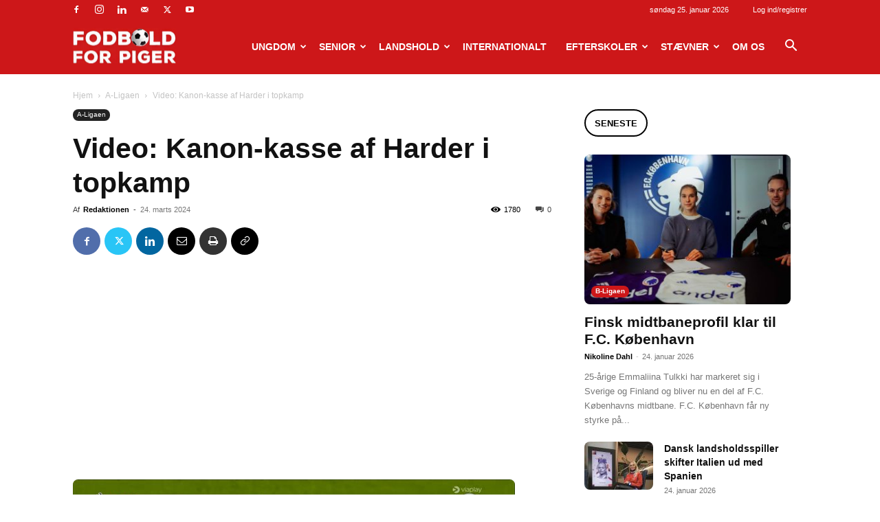

--- FILE ---
content_type: text/html; charset=UTF-8
request_url: https://www.fodboldforpiger.dk/2024/03/video-kanon-kasse-af-harder-i-topkamp/
body_size: 267336
content:
<!doctype html >
<!--[if IE 8]>    <html class="ie8" lang="en"> <![endif]-->
<!--[if IE 9]>    <html class="ie9" lang="en"> <![endif]-->
<!--[if gt IE 8]><!--> <html lang="da-DK"> <!--<![endif]-->
<head>
    <title>Video: Kanon-kasse af Harder i topkamp - Fodbold for piger</title>
    <meta charset="UTF-8" />
    <meta name="viewport" content="width=device-width, initial-scale=1.0">
    <link rel="pingback" href="https://www.fodboldforpiger.dk/xmlrpc.php" />
    <meta name='robots' content='index, follow, max-image-preview:large, max-snippet:-1, max-video-preview:-1' />

	<!-- This site is optimized with the Yoast SEO plugin v23.3 - https://yoast.com/wordpress/plugins/seo/ -->
	<link rel="canonical" href="https://www.fodboldforpiger.dk/2024/03/video-kanon-kasse-af-harder-i-topkamp/" />
	<meta property="og:locale" content="da_DK" />
	<meta property="og:type" content="article" />
	<meta property="og:title" content="Video: Kanon-kasse af Harder i topkamp - Fodbold for piger" />
	<meta property="og:description" content="FC Bayern München udbyggede lørdag sin føring i den tyske Bundesliga med 4-0 over Wolfsburg. Pernille Harder scorede til 1-0 og leverede assist. Se alle målene her Bayerns danske stjerne Pernille Harder åbnede ballet, da sydtyskerne lørdag vandt med stensikre 4-0 over forfølgerne fra VfL Wolfsburg. Pernille Harder scorede tre minutter inde i 2. halvleg, [&hellip;]" />
	<meta property="og:url" content="https://www.fodboldforpiger.dk/2024/03/video-kanon-kasse-af-harder-i-topkamp/" />
	<meta property="og:site_name" content="Fodbold for piger" />
	<meta property="article:published_time" content="2024-03-24T11:18:01+00:00" />
	<meta property="article:modified_time" content="2024-03-24T11:46:20+00:00" />
	<meta property="og:image" content="https://www.fodboldforpiger.dk/wp-content/uploads/2024/03/Bayern-Harder-24032024.jpg" />
	<meta property="og:image:width" content="643" />
	<meta property="og:image:height" content="361" />
	<meta property="og:image:type" content="image/jpeg" />
	<meta name="author" content="Redaktionen" />
	<meta name="twitter:label1" content="Skrevet af" />
	<meta name="twitter:data1" content="Redaktionen" />
	<meta name="twitter:label2" content="Estimeret læsetid" />
	<meta name="twitter:data2" content="1 minut" />
	<script type="application/ld+json" class="yoast-schema-graph">{"@context":"https://schema.org","@graph":[{"@type":"WebPage","@id":"https://www.fodboldforpiger.dk/2024/03/video-kanon-kasse-af-harder-i-topkamp/","url":"https://www.fodboldforpiger.dk/2024/03/video-kanon-kasse-af-harder-i-topkamp/","name":"Video: Kanon-kasse af Harder i topkamp - Fodbold for piger","isPartOf":{"@id":"https://www.fodboldforpiger.dk/#website"},"primaryImageOfPage":{"@id":"https://www.fodboldforpiger.dk/2024/03/video-kanon-kasse-af-harder-i-topkamp/#primaryimage"},"image":{"@id":"https://www.fodboldforpiger.dk/2024/03/video-kanon-kasse-af-harder-i-topkamp/#primaryimage"},"thumbnailUrl":"https://www.fodboldforpiger.dk/wp-content/uploads/2024/03/Bayern-Harder-24032024.jpg","datePublished":"2024-03-24T11:18:01+00:00","dateModified":"2024-03-24T11:46:20+00:00","author":{"@id":"https://www.fodboldforpiger.dk/#/schema/person/a9a746a9a10f2b52f9188c1292d0b4e0"},"breadcrumb":{"@id":"https://www.fodboldforpiger.dk/2024/03/video-kanon-kasse-af-harder-i-topkamp/#breadcrumb"},"inLanguage":"da-DK","potentialAction":[{"@type":"ReadAction","target":["https://www.fodboldforpiger.dk/2024/03/video-kanon-kasse-af-harder-i-topkamp/"]}]},{"@type":"ImageObject","inLanguage":"da-DK","@id":"https://www.fodboldforpiger.dk/2024/03/video-kanon-kasse-af-harder-i-topkamp/#primaryimage","url":"https://www.fodboldforpiger.dk/wp-content/uploads/2024/03/Bayern-Harder-24032024.jpg","contentUrl":"https://www.fodboldforpiger.dk/wp-content/uploads/2024/03/Bayern-Harder-24032024.jpg","width":643,"height":361,"caption":"Screenshot fra Viaplay"},{"@type":"BreadcrumbList","@id":"https://www.fodboldforpiger.dk/2024/03/video-kanon-kasse-af-harder-i-topkamp/#breadcrumb","itemListElement":[{"@type":"ListItem","position":1,"name":"Hjem","item":"https://www.fodboldforpiger.dk/"},{"@type":"ListItem","position":2,"name":"Video: Kanon-kasse af Harder i topkamp"}]},{"@type":"WebSite","@id":"https://www.fodboldforpiger.dk/#website","url":"https://www.fodboldforpiger.dk/","name":"Fodbold for piger","description":"","potentialAction":[{"@type":"SearchAction","target":{"@type":"EntryPoint","urlTemplate":"https://www.fodboldforpiger.dk/?s={search_term_string}"},"query-input":"required name=search_term_string"}],"inLanguage":"da-DK"},{"@type":"Person","@id":"https://www.fodboldforpiger.dk/#/schema/person/a9a746a9a10f2b52f9188c1292d0b4e0","name":"Redaktionen","image":{"@type":"ImageObject","inLanguage":"da-DK","@id":"https://www.fodboldforpiger.dk/#/schema/person/image/","url":"https://secure.gravatar.com/avatar/7b9aea48846d6d499312ec3137b57673?s=96&d=blank&r=g","contentUrl":"https://secure.gravatar.com/avatar/7b9aea48846d6d499312ec3137b57673?s=96&d=blank&r=g","caption":"Redaktionen"},"sameAs":["https://www.fodboldforpiger.dk"],"url":"https://www.fodboldforpiger.dk/author/editor/"}]}</script>
	<!-- / Yoast SEO plugin. -->


<link rel='dns-prefetch' href='//maxcdn.bootstrapcdn.com' />
<link rel="alternate" type="application/rss+xml" title="Fodbold for piger &raquo; Feed" href="https://www.fodboldforpiger.dk/feed/" />
<link rel="alternate" type="application/rss+xml" title="Fodbold for piger &raquo;-kommentar-feed" href="https://www.fodboldforpiger.dk/comments/feed/" />
<script type="text/javascript">
/* <![CDATA[ */
window._wpemojiSettings = {"baseUrl":"https:\/\/s.w.org\/images\/core\/emoji\/15.0.3\/72x72\/","ext":".png","svgUrl":"https:\/\/s.w.org\/images\/core\/emoji\/15.0.3\/svg\/","svgExt":".svg","source":{"concatemoji":"https:\/\/www.fodboldforpiger.dk\/wp-includes\/js\/wp-emoji-release.min.js?ver=6.6.4"}};
/*! This file is auto-generated */
!function(i,n){var o,s,e;function c(e){try{var t={supportTests:e,timestamp:(new Date).valueOf()};sessionStorage.setItem(o,JSON.stringify(t))}catch(e){}}function p(e,t,n){e.clearRect(0,0,e.canvas.width,e.canvas.height),e.fillText(t,0,0);var t=new Uint32Array(e.getImageData(0,0,e.canvas.width,e.canvas.height).data),r=(e.clearRect(0,0,e.canvas.width,e.canvas.height),e.fillText(n,0,0),new Uint32Array(e.getImageData(0,0,e.canvas.width,e.canvas.height).data));return t.every(function(e,t){return e===r[t]})}function u(e,t,n){switch(t){case"flag":return n(e,"\ud83c\udff3\ufe0f\u200d\u26a7\ufe0f","\ud83c\udff3\ufe0f\u200b\u26a7\ufe0f")?!1:!n(e,"\ud83c\uddfa\ud83c\uddf3","\ud83c\uddfa\u200b\ud83c\uddf3")&&!n(e,"\ud83c\udff4\udb40\udc67\udb40\udc62\udb40\udc65\udb40\udc6e\udb40\udc67\udb40\udc7f","\ud83c\udff4\u200b\udb40\udc67\u200b\udb40\udc62\u200b\udb40\udc65\u200b\udb40\udc6e\u200b\udb40\udc67\u200b\udb40\udc7f");case"emoji":return!n(e,"\ud83d\udc26\u200d\u2b1b","\ud83d\udc26\u200b\u2b1b")}return!1}function f(e,t,n){var r="undefined"!=typeof WorkerGlobalScope&&self instanceof WorkerGlobalScope?new OffscreenCanvas(300,150):i.createElement("canvas"),a=r.getContext("2d",{willReadFrequently:!0}),o=(a.textBaseline="top",a.font="600 32px Arial",{});return e.forEach(function(e){o[e]=t(a,e,n)}),o}function t(e){var t=i.createElement("script");t.src=e,t.defer=!0,i.head.appendChild(t)}"undefined"!=typeof Promise&&(o="wpEmojiSettingsSupports",s=["flag","emoji"],n.supports={everything:!0,everythingExceptFlag:!0},e=new Promise(function(e){i.addEventListener("DOMContentLoaded",e,{once:!0})}),new Promise(function(t){var n=function(){try{var e=JSON.parse(sessionStorage.getItem(o));if("object"==typeof e&&"number"==typeof e.timestamp&&(new Date).valueOf()<e.timestamp+604800&&"object"==typeof e.supportTests)return e.supportTests}catch(e){}return null}();if(!n){if("undefined"!=typeof Worker&&"undefined"!=typeof OffscreenCanvas&&"undefined"!=typeof URL&&URL.createObjectURL&&"undefined"!=typeof Blob)try{var e="postMessage("+f.toString()+"("+[JSON.stringify(s),u.toString(),p.toString()].join(",")+"));",r=new Blob([e],{type:"text/javascript"}),a=new Worker(URL.createObjectURL(r),{name:"wpTestEmojiSupports"});return void(a.onmessage=function(e){c(n=e.data),a.terminate(),t(n)})}catch(e){}c(n=f(s,u,p))}t(n)}).then(function(e){for(var t in e)n.supports[t]=e[t],n.supports.everything=n.supports.everything&&n.supports[t],"flag"!==t&&(n.supports.everythingExceptFlag=n.supports.everythingExceptFlag&&n.supports[t]);n.supports.everythingExceptFlag=n.supports.everythingExceptFlag&&!n.supports.flag,n.DOMReady=!1,n.readyCallback=function(){n.DOMReady=!0}}).then(function(){return e}).then(function(){var e;n.supports.everything||(n.readyCallback(),(e=n.source||{}).concatemoji?t(e.concatemoji):e.wpemoji&&e.twemoji&&(t(e.twemoji),t(e.wpemoji)))}))}((window,document),window._wpemojiSettings);
/* ]]> */
</script>
<link rel='stylesheet' id='sbr_styles-css' href='https://www.fodboldforpiger.dk/wp-content/plugins/reviews-feed/assets/css/sbr-styles.css?ver=1.2.0' type='text/css' media='all' />
<link rel='stylesheet' id='sbi_styles-css' href='https://www.fodboldforpiger.dk/wp-content/plugins/instagram-feed/css/sbi-styles.min.css?ver=6.5.0' type='text/css' media='all' />
<style id='wp-emoji-styles-inline-css' type='text/css'>

	img.wp-smiley, img.emoji {
		display: inline !important;
		border: none !important;
		box-shadow: none !important;
		height: 1em !important;
		width: 1em !important;
		margin: 0 0.07em !important;
		vertical-align: -0.1em !important;
		background: none !important;
		padding: 0 !important;
	}
</style>
<link rel='stylesheet' id='wp-block-library-css' href='https://www.fodboldforpiger.dk/wp-includes/css/dist/block-library/style.min.css?ver=6.6.4' type='text/css' media='all' />
<style id='classic-theme-styles-inline-css' type='text/css'>
/*! This file is auto-generated */
.wp-block-button__link{color:#fff;background-color:#32373c;border-radius:9999px;box-shadow:none;text-decoration:none;padding:calc(.667em + 2px) calc(1.333em + 2px);font-size:1.125em}.wp-block-file__button{background:#32373c;color:#fff;text-decoration:none}
</style>
<style id='global-styles-inline-css' type='text/css'>
:root{--wp--preset--aspect-ratio--square: 1;--wp--preset--aspect-ratio--4-3: 4/3;--wp--preset--aspect-ratio--3-4: 3/4;--wp--preset--aspect-ratio--3-2: 3/2;--wp--preset--aspect-ratio--2-3: 2/3;--wp--preset--aspect-ratio--16-9: 16/9;--wp--preset--aspect-ratio--9-16: 9/16;--wp--preset--color--black: #000000;--wp--preset--color--cyan-bluish-gray: #abb8c3;--wp--preset--color--white: #ffffff;--wp--preset--color--pale-pink: #f78da7;--wp--preset--color--vivid-red: #cf2e2e;--wp--preset--color--luminous-vivid-orange: #ff6900;--wp--preset--color--luminous-vivid-amber: #fcb900;--wp--preset--color--light-green-cyan: #7bdcb5;--wp--preset--color--vivid-green-cyan: #00d084;--wp--preset--color--pale-cyan-blue: #8ed1fc;--wp--preset--color--vivid-cyan-blue: #0693e3;--wp--preset--color--vivid-purple: #9b51e0;--wp--preset--gradient--vivid-cyan-blue-to-vivid-purple: linear-gradient(135deg,rgba(6,147,227,1) 0%,rgb(155,81,224) 100%);--wp--preset--gradient--light-green-cyan-to-vivid-green-cyan: linear-gradient(135deg,rgb(122,220,180) 0%,rgb(0,208,130) 100%);--wp--preset--gradient--luminous-vivid-amber-to-luminous-vivid-orange: linear-gradient(135deg,rgba(252,185,0,1) 0%,rgba(255,105,0,1) 100%);--wp--preset--gradient--luminous-vivid-orange-to-vivid-red: linear-gradient(135deg,rgba(255,105,0,1) 0%,rgb(207,46,46) 100%);--wp--preset--gradient--very-light-gray-to-cyan-bluish-gray: linear-gradient(135deg,rgb(238,238,238) 0%,rgb(169,184,195) 100%);--wp--preset--gradient--cool-to-warm-spectrum: linear-gradient(135deg,rgb(74,234,220) 0%,rgb(151,120,209) 20%,rgb(207,42,186) 40%,rgb(238,44,130) 60%,rgb(251,105,98) 80%,rgb(254,248,76) 100%);--wp--preset--gradient--blush-light-purple: linear-gradient(135deg,rgb(255,206,236) 0%,rgb(152,150,240) 100%);--wp--preset--gradient--blush-bordeaux: linear-gradient(135deg,rgb(254,205,165) 0%,rgb(254,45,45) 50%,rgb(107,0,62) 100%);--wp--preset--gradient--luminous-dusk: linear-gradient(135deg,rgb(255,203,112) 0%,rgb(199,81,192) 50%,rgb(65,88,208) 100%);--wp--preset--gradient--pale-ocean: linear-gradient(135deg,rgb(255,245,203) 0%,rgb(182,227,212) 50%,rgb(51,167,181) 100%);--wp--preset--gradient--electric-grass: linear-gradient(135deg,rgb(202,248,128) 0%,rgb(113,206,126) 100%);--wp--preset--gradient--midnight: linear-gradient(135deg,rgb(2,3,129) 0%,rgb(40,116,252) 100%);--wp--preset--font-size--small: 11px;--wp--preset--font-size--medium: 20px;--wp--preset--font-size--large: 32px;--wp--preset--font-size--x-large: 42px;--wp--preset--font-size--regular: 15px;--wp--preset--font-size--larger: 50px;--wp--preset--spacing--20: 0.44rem;--wp--preset--spacing--30: 0.67rem;--wp--preset--spacing--40: 1rem;--wp--preset--spacing--50: 1.5rem;--wp--preset--spacing--60: 2.25rem;--wp--preset--spacing--70: 3.38rem;--wp--preset--spacing--80: 5.06rem;--wp--preset--shadow--natural: 6px 6px 9px rgba(0, 0, 0, 0.2);--wp--preset--shadow--deep: 12px 12px 50px rgba(0, 0, 0, 0.4);--wp--preset--shadow--sharp: 6px 6px 0px rgba(0, 0, 0, 0.2);--wp--preset--shadow--outlined: 6px 6px 0px -3px rgba(255, 255, 255, 1), 6px 6px rgba(0, 0, 0, 1);--wp--preset--shadow--crisp: 6px 6px 0px rgba(0, 0, 0, 1);}:where(.is-layout-flex){gap: 0.5em;}:where(.is-layout-grid){gap: 0.5em;}body .is-layout-flex{display: flex;}.is-layout-flex{flex-wrap: wrap;align-items: center;}.is-layout-flex > :is(*, div){margin: 0;}body .is-layout-grid{display: grid;}.is-layout-grid > :is(*, div){margin: 0;}:where(.wp-block-columns.is-layout-flex){gap: 2em;}:where(.wp-block-columns.is-layout-grid){gap: 2em;}:where(.wp-block-post-template.is-layout-flex){gap: 1.25em;}:where(.wp-block-post-template.is-layout-grid){gap: 1.25em;}.has-black-color{color: var(--wp--preset--color--black) !important;}.has-cyan-bluish-gray-color{color: var(--wp--preset--color--cyan-bluish-gray) !important;}.has-white-color{color: var(--wp--preset--color--white) !important;}.has-pale-pink-color{color: var(--wp--preset--color--pale-pink) !important;}.has-vivid-red-color{color: var(--wp--preset--color--vivid-red) !important;}.has-luminous-vivid-orange-color{color: var(--wp--preset--color--luminous-vivid-orange) !important;}.has-luminous-vivid-amber-color{color: var(--wp--preset--color--luminous-vivid-amber) !important;}.has-light-green-cyan-color{color: var(--wp--preset--color--light-green-cyan) !important;}.has-vivid-green-cyan-color{color: var(--wp--preset--color--vivid-green-cyan) !important;}.has-pale-cyan-blue-color{color: var(--wp--preset--color--pale-cyan-blue) !important;}.has-vivid-cyan-blue-color{color: var(--wp--preset--color--vivid-cyan-blue) !important;}.has-vivid-purple-color{color: var(--wp--preset--color--vivid-purple) !important;}.has-black-background-color{background-color: var(--wp--preset--color--black) !important;}.has-cyan-bluish-gray-background-color{background-color: var(--wp--preset--color--cyan-bluish-gray) !important;}.has-white-background-color{background-color: var(--wp--preset--color--white) !important;}.has-pale-pink-background-color{background-color: var(--wp--preset--color--pale-pink) !important;}.has-vivid-red-background-color{background-color: var(--wp--preset--color--vivid-red) !important;}.has-luminous-vivid-orange-background-color{background-color: var(--wp--preset--color--luminous-vivid-orange) !important;}.has-luminous-vivid-amber-background-color{background-color: var(--wp--preset--color--luminous-vivid-amber) !important;}.has-light-green-cyan-background-color{background-color: var(--wp--preset--color--light-green-cyan) !important;}.has-vivid-green-cyan-background-color{background-color: var(--wp--preset--color--vivid-green-cyan) !important;}.has-pale-cyan-blue-background-color{background-color: var(--wp--preset--color--pale-cyan-blue) !important;}.has-vivid-cyan-blue-background-color{background-color: var(--wp--preset--color--vivid-cyan-blue) !important;}.has-vivid-purple-background-color{background-color: var(--wp--preset--color--vivid-purple) !important;}.has-black-border-color{border-color: var(--wp--preset--color--black) !important;}.has-cyan-bluish-gray-border-color{border-color: var(--wp--preset--color--cyan-bluish-gray) !important;}.has-white-border-color{border-color: var(--wp--preset--color--white) !important;}.has-pale-pink-border-color{border-color: var(--wp--preset--color--pale-pink) !important;}.has-vivid-red-border-color{border-color: var(--wp--preset--color--vivid-red) !important;}.has-luminous-vivid-orange-border-color{border-color: var(--wp--preset--color--luminous-vivid-orange) !important;}.has-luminous-vivid-amber-border-color{border-color: var(--wp--preset--color--luminous-vivid-amber) !important;}.has-light-green-cyan-border-color{border-color: var(--wp--preset--color--light-green-cyan) !important;}.has-vivid-green-cyan-border-color{border-color: var(--wp--preset--color--vivid-green-cyan) !important;}.has-pale-cyan-blue-border-color{border-color: var(--wp--preset--color--pale-cyan-blue) !important;}.has-vivid-cyan-blue-border-color{border-color: var(--wp--preset--color--vivid-cyan-blue) !important;}.has-vivid-purple-border-color{border-color: var(--wp--preset--color--vivid-purple) !important;}.has-vivid-cyan-blue-to-vivid-purple-gradient-background{background: var(--wp--preset--gradient--vivid-cyan-blue-to-vivid-purple) !important;}.has-light-green-cyan-to-vivid-green-cyan-gradient-background{background: var(--wp--preset--gradient--light-green-cyan-to-vivid-green-cyan) !important;}.has-luminous-vivid-amber-to-luminous-vivid-orange-gradient-background{background: var(--wp--preset--gradient--luminous-vivid-amber-to-luminous-vivid-orange) !important;}.has-luminous-vivid-orange-to-vivid-red-gradient-background{background: var(--wp--preset--gradient--luminous-vivid-orange-to-vivid-red) !important;}.has-very-light-gray-to-cyan-bluish-gray-gradient-background{background: var(--wp--preset--gradient--very-light-gray-to-cyan-bluish-gray) !important;}.has-cool-to-warm-spectrum-gradient-background{background: var(--wp--preset--gradient--cool-to-warm-spectrum) !important;}.has-blush-light-purple-gradient-background{background: var(--wp--preset--gradient--blush-light-purple) !important;}.has-blush-bordeaux-gradient-background{background: var(--wp--preset--gradient--blush-bordeaux) !important;}.has-luminous-dusk-gradient-background{background: var(--wp--preset--gradient--luminous-dusk) !important;}.has-pale-ocean-gradient-background{background: var(--wp--preset--gradient--pale-ocean) !important;}.has-electric-grass-gradient-background{background: var(--wp--preset--gradient--electric-grass) !important;}.has-midnight-gradient-background{background: var(--wp--preset--gradient--midnight) !important;}.has-small-font-size{font-size: var(--wp--preset--font-size--small) !important;}.has-medium-font-size{font-size: var(--wp--preset--font-size--medium) !important;}.has-large-font-size{font-size: var(--wp--preset--font-size--large) !important;}.has-x-large-font-size{font-size: var(--wp--preset--font-size--x-large) !important;}
:where(.wp-block-post-template.is-layout-flex){gap: 1.25em;}:where(.wp-block-post-template.is-layout-grid){gap: 1.25em;}
:where(.wp-block-columns.is-layout-flex){gap: 2em;}:where(.wp-block-columns.is-layout-grid){gap: 2em;}
:root :where(.wp-block-pullquote){font-size: 1.5em;line-height: 1.6;}
</style>
<link rel='stylesheet' id='ctf_styles-css' href='https://www.fodboldforpiger.dk/wp-content/plugins/custom-twitter-feeds/css/ctf-styles.min.css?ver=2.2.2' type='text/css' media='all' />
<link rel='stylesheet' id='ppress-frontend-css' href='https://www.fodboldforpiger.dk/wp-content/plugins/wp-user-avatar/assets/css/frontend.min.css?ver=4.15.13' type='text/css' media='all' />
<link rel='stylesheet' id='ppress-flatpickr-css' href='https://www.fodboldforpiger.dk/wp-content/plugins/wp-user-avatar/assets/flatpickr/flatpickr.min.css?ver=4.15.13' type='text/css' media='all' />
<link rel='stylesheet' id='ppress-select2-css' href='https://www.fodboldforpiger.dk/wp-content/plugins/wp-user-avatar/assets/select2/select2.min.css?ver=6.6.4' type='text/css' media='all' />
<link rel='stylesheet' id='cff-css' href='https://www.fodboldforpiger.dk/wp-content/plugins/custom-facebook-feed/assets/css/cff-style.min.css?ver=4.2.5' type='text/css' media='all' />
<link rel='stylesheet' id='sb-font-awesome-css' href='https://maxcdn.bootstrapcdn.com/font-awesome/4.7.0/css/font-awesome.min.css?ver=6.6.4' type='text/css' media='all' />
<link rel='stylesheet' id='td-plugin-newsletter-css' href='https://www.fodboldforpiger.dk/wp-content/plugins/td-newsletter/style.css?ver=12.6.6' type='text/css' media='all' />
<link rel='stylesheet' id='td-plugin-multi-purpose-css' href='https://www.fodboldforpiger.dk/wp-content/plugins/td-composer/td-multi-purpose/style.css?ver=72f925014dc5642945728092f057897e' type='text/css' media='all' />
<link rel='stylesheet' id='td-theme-css' href='https://www.fodboldforpiger.dk/wp-content/themes/Newspaper/style.css?ver=12.6.6' type='text/css' media='all' />
<style id='td-theme-inline-css' type='text/css'>@media (max-width:767px){.td-header-desktop-wrap{display:none}}@media (min-width:767px){.td-header-mobile-wrap{display:none}}</style>
<link rel='stylesheet' id='td-legacy-framework-front-style-css' href='https://www.fodboldforpiger.dk/wp-content/plugins/td-composer/legacy/Newspaper/assets/css/td_legacy_main.css?ver=72f925014dc5642945728092f057897e' type='text/css' media='all' />
<link rel='stylesheet' id='td-standard-pack-framework-front-style-css' href='https://www.fodboldforpiger.dk/wp-content/plugins/td-standard-pack/Newspaper/assets/css/td_standard_pack_main.css?ver=8f2d47acef43f76b1dfa75a39c0fe3df' type='text/css' media='all' />
<link rel='stylesheet' id='td-theme-demo-style-css' href='https://www.fodboldforpiger.dk/wp-content/plugins/td-composer/legacy/Newspaper/includes/demos/sport/demo_style.css?ver=12.6.6' type='text/css' media='all' />
<link rel='stylesheet' id='tdb_style_cloud_templates_front-css' href='https://www.fodboldforpiger.dk/wp-content/plugins/td-cloud-library/assets/css/tdb_main.css?ver=b379c96c54343541fd8742379a419361' type='text/css' media='all' />
<script type="text/javascript" src="https://www.fodboldforpiger.dk/wp-includes/js/jquery/jquery.min.js?ver=3.7.1" id="jquery-core-js"></script>
<script type="text/javascript" src="https://www.fodboldforpiger.dk/wp-includes/js/jquery/jquery-migrate.min.js?ver=3.4.1" id="jquery-migrate-js"></script>
<script type="text/javascript" src="https://www.fodboldforpiger.dk/wp-content/plugins/wp-user-avatar/assets/flatpickr/flatpickr.min.js?ver=4.15.13" id="ppress-flatpickr-js"></script>
<script type="text/javascript" src="https://www.fodboldforpiger.dk/wp-content/plugins/wp-user-avatar/assets/select2/select2.min.js?ver=4.15.13" id="ppress-select2-js"></script>
<link rel="https://api.w.org/" href="https://www.fodboldforpiger.dk/wp-json/" /><link rel="alternate" title="JSON" type="application/json" href="https://www.fodboldforpiger.dk/wp-json/wp/v2/posts/37658" /><link rel="EditURI" type="application/rsd+xml" title="RSD" href="https://www.fodboldforpiger.dk/xmlrpc.php?rsd" />
<link rel='shortlink' href='https://www.fodboldforpiger.dk/?p=37658' />
<link rel="alternate" title="oEmbed (JSON)" type="application/json+oembed" href="https://www.fodboldforpiger.dk/wp-json/oembed/1.0/embed?url=https%3A%2F%2Fwww.fodboldforpiger.dk%2F2024%2F03%2Fvideo-kanon-kasse-af-harder-i-topkamp%2F" />
<link rel="alternate" title="oEmbed (XML)" type="text/xml+oembed" href="https://www.fodboldforpiger.dk/wp-json/oembed/1.0/embed?url=https%3A%2F%2Fwww.fodboldforpiger.dk%2F2024%2F03%2Fvideo-kanon-kasse-af-harder-i-topkamp%2F&#038;format=xml" />
<script src="https://config.metomic.io/config.js?id=prj:f41c43c5-0f8d-4b0c-8882-bd79b4bf5de2" crossorigin charset="utf-8"></script>
<script src="https://consent-manager.metomic.io/embed.js" crossorigin charset="utf-8"></script>
<script async src="https://pagead2.googlesyndication.com/pagead/js/adsbygoogle.js?client=ca-pub-2705498747695692"
     crossorigin="anonymous"></script>
<script data-wid="auto" type="text/javascript" src="https://content.viralize.tv/display/?zid=AAF_xz2Isre0962p"></script>    <script>
        window.tdb_global_vars = {"wpRestUrl":"https:\/\/www.fodboldforpiger.dk\/wp-json\/","permalinkStructure":"\/%year%\/%monthnum%\/%postname%\/"};
        window.tdb_p_autoload_vars = {"isAjax":false,"isAdminBarShowing":false,"autoloadScrollPercent":50,"postAutoloadStatus":"off","origPostEditUrl":null};
    </script>
    
    <style id="tdb-global-colors">:root{--accent-color:#fff}</style>

    
	<style type="text/css">.broken_link, a.broken_link {
	text-decoration: line-through;
}</style>
<!-- JS generated by theme -->

<script type="text/javascript" id="td-generated-header-js">
    
    

	    var tdBlocksArray = []; //here we store all the items for the current page

	    // td_block class - each ajax block uses a object of this class for requests
	    function tdBlock() {
		    this.id = '';
		    this.block_type = 1; //block type id (1-234 etc)
		    this.atts = '';
		    this.td_column_number = '';
		    this.td_current_page = 1; //
		    this.post_count = 0; //from wp
		    this.found_posts = 0; //from wp
		    this.max_num_pages = 0; //from wp
		    this.td_filter_value = ''; //current live filter value
		    this.is_ajax_running = false;
		    this.td_user_action = ''; // load more or infinite loader (used by the animation)
		    this.header_color = '';
		    this.ajax_pagination_infinite_stop = ''; //show load more at page x
	    }

        // td_js_generator - mini detector
        ( function () {
            var htmlTag = document.getElementsByTagName("html")[0];

	        if ( navigator.userAgent.indexOf("MSIE 10.0") > -1 ) {
                htmlTag.className += ' ie10';
            }

            if ( !!navigator.userAgent.match(/Trident.*rv\:11\./) ) {
                htmlTag.className += ' ie11';
            }

	        if ( navigator.userAgent.indexOf("Edge") > -1 ) {
                htmlTag.className += ' ieEdge';
            }

            if ( /(iPad|iPhone|iPod)/g.test(navigator.userAgent) ) {
                htmlTag.className += ' td-md-is-ios';
            }

            var user_agent = navigator.userAgent.toLowerCase();
            if ( user_agent.indexOf("android") > -1 ) {
                htmlTag.className += ' td-md-is-android';
            }

            if ( -1 !== navigator.userAgent.indexOf('Mac OS X')  ) {
                htmlTag.className += ' td-md-is-os-x';
            }

            if ( /chrom(e|ium)/.test(navigator.userAgent.toLowerCase()) ) {
               htmlTag.className += ' td-md-is-chrome';
            }

            if ( -1 !== navigator.userAgent.indexOf('Firefox') ) {
                htmlTag.className += ' td-md-is-firefox';
            }

            if ( -1 !== navigator.userAgent.indexOf('Safari') && -1 === navigator.userAgent.indexOf('Chrome') ) {
                htmlTag.className += ' td-md-is-safari';
            }

            if( -1 !== navigator.userAgent.indexOf('IEMobile') ){
                htmlTag.className += ' td-md-is-iemobile';
            }

        })();

        var tdLocalCache = {};

        ( function () {
            "use strict";

            tdLocalCache = {
                data: {},
                remove: function (resource_id) {
                    delete tdLocalCache.data[resource_id];
                },
                exist: function (resource_id) {
                    return tdLocalCache.data.hasOwnProperty(resource_id) && tdLocalCache.data[resource_id] !== null;
                },
                get: function (resource_id) {
                    return tdLocalCache.data[resource_id];
                },
                set: function (resource_id, cachedData) {
                    tdLocalCache.remove(resource_id);
                    tdLocalCache.data[resource_id] = cachedData;
                }
            };
        })();

    
    
var td_viewport_interval_list=[{"limitBottom":767,"sidebarWidth":228},{"limitBottom":1018,"sidebarWidth":300},{"limitBottom":1140,"sidebarWidth":324}];
var td_animation_stack_effect="type0";
var tds_animation_stack=true;
var td_animation_stack_specific_selectors=".entry-thumb, img, .td-lazy-img";
var td_animation_stack_general_selectors=".td-animation-stack img, .td-animation-stack .entry-thumb, .post img, .td-animation-stack .td-lazy-img";
var tdc_is_installed="yes";
var td_ajax_url="https:\/\/www.fodboldforpiger.dk\/wp-admin\/admin-ajax.php?td_theme_name=Newspaper&v=12.6.6";
var td_get_template_directory_uri="https:\/\/www.fodboldforpiger.dk\/wp-content\/plugins\/td-composer\/legacy\/common";
var tds_snap_menu="smart_snap_always";
var tds_logo_on_sticky="show_header_logo";
var tds_header_style="6";
var td_please_wait="Vent venligst..";
var td_email_user_pass_incorrect="User or password incorrect!";
var td_email_user_incorrect="Email or username incorrect!";
var td_email_incorrect="Email incorrect!";
var td_user_incorrect="Username incorrect!";
var td_email_user_empty="Email or username empty!";
var td_pass_empty="Pass empty!";
var td_pass_pattern_incorrect="Invalid Pass Pattern!";
var td_retype_pass_incorrect="Retyped Pass incorrect!";
var tds_more_articles_on_post_enable="";
var tds_more_articles_on_post_time_to_wait="";
var tds_more_articles_on_post_pages_distance_from_top=0;
var tds_captcha="";
var tds_theme_color_site_wide="#cd1719";
var tds_smart_sidebar="enabled";
var tdThemeName="Newspaper";
var tdThemeNameWl="Newspaper";
var td_magnific_popup_translation_tPrev="Previous (Left arrow key)";
var td_magnific_popup_translation_tNext="Next (Right arrow key)";
var td_magnific_popup_translation_tCounter="%curr% of %total%";
var td_magnific_popup_translation_ajax_tError="The content from %url% could not be loaded.";
var td_magnific_popup_translation_image_tError="The image #%curr% could not be loaded.";
var tdBlockNonce="543da0b4da";
var tdMobileMenu="enabled";
var tdMobileSearch="enabled";
var tdDateNamesI18n={"month_names":["januar","februar","marts","april","maj","juni","juli","august","september","oktober","november","december"],"month_names_short":["jan","feb","mar","apr","maj","jun","jul","aug","sep","okt","nov","dec"],"day_names":["s\u00f8ndag","mandag","tirsdag","onsdag","torsdag","fredag","l\u00f8rdag"],"day_names_short":["s\u00f8n","man","tirs","ons","tors","fre","l\u00f8r"]};
var tdb_modal_confirm="Save";
var tdb_modal_cancel="Cancel";
var tdb_modal_confirm_alt="Yes";
var tdb_modal_cancel_alt="No";
var td_deploy_mode="deploy";
var td_ad_background_click_link="";
var td_ad_background_click_target="";
</script>


<!-- Header style compiled by theme -->

<style>ul.sf-menu>.menu-item>a{line-height:80px}body,p{font-size:16px}.td-loader-gif::before{content:'';width:100%;height:100%;position:absolute;top:0;left:0;background-image:url('https://www.fodboldforpiger.dk/wp-content/uploads/2024/08/loader.png');background-size:contain;animation:pulse 0.8s infinite;transition:none!important;background-repeat:no-repeat;background-position:center center}@keyframes pulse{0%{opacity:0.6}50%{opacity:1.0}100%{opacity:0.6}}.td-lb-box{display:none!important}.td-scroll-up[data-style='style2'] .td-scroll-up-tooltip{background-color:#cd1719}.td-scroll-up[data-style='style2'] .td-scroll-up-tt-arrow,.td-scroll-up[data-style='style2'] .td-scroll-up-arrow{fill:#cd1719}.td-scroll-up-progress-circle path{stroke:#cd1719}:root{--td_theme_color:#cd1719;--td_slider_text:rgba(205,23,25,0.7);--td_header_color:#cd1719;--td_mobile_gradient_one_mob:rgba(0,0,0,0.7);--td_mobile_gradient_two_mob:rgba(0,0,0,0.7);--td_mobile_text_active_color:#eeee22;--td_login_gradient_one:rgba(0,0,0,0.7);--td_login_gradient_two:rgba(0,0,0,0.7)}.td-header-style-12 .td-header-menu-wrap-full,.td-header-style-12 .td-affix,.td-grid-style-1.td-hover-1 .td-big-grid-post:hover .td-post-category,.td-grid-style-5.td-hover-1 .td-big-grid-post:hover .td-post-category,.td_category_template_3 .td-current-sub-category,.td_category_template_8 .td-category-header .td-category a.td-current-sub-category,.td_category_template_4 .td-category-siblings .td-category a:hover,.td_block_big_grid_9.td-grid-style-1 .td-post-category,.td_block_big_grid_9.td-grid-style-5 .td-post-category,.td-grid-style-6.td-hover-1 .td-module-thumb:after,.tdm-menu-active-style5 .td-header-menu-wrap .sf-menu>.current-menu-item>a,.tdm-menu-active-style5 .td-header-menu-wrap .sf-menu>.current-menu-ancestor>a,.tdm-menu-active-style5 .td-header-menu-wrap .sf-menu>.current-category-ancestor>a,.tdm-menu-active-style5 .td-header-menu-wrap .sf-menu>li>a:hover,.tdm-menu-active-style5 .td-header-menu-wrap .sf-menu>.sfHover>a{background-color:#cd1719}.td_mega_menu_sub_cats .cur-sub-cat,.td-mega-span h3 a:hover,.td_mod_mega_menu:hover .entry-title a,.header-search-wrap .result-msg a:hover,.td-header-top-menu .td-drop-down-search .td_module_wrap:hover .entry-title a,.td-header-top-menu .td-icon-search:hover,.td-header-wrap .result-msg a:hover,.top-header-menu li a:hover,.top-header-menu .current-menu-item>a,.top-header-menu .current-menu-ancestor>a,.top-header-menu .current-category-ancestor>a,.td-social-icon-wrap>a:hover,.td-header-sp-top-widget .td-social-icon-wrap a:hover,.td_mod_related_posts:hover h3>a,.td-post-template-11 .td-related-title .td-related-left:hover,.td-post-template-11 .td-related-title .td-related-right:hover,.td-post-template-11 .td-related-title .td-cur-simple-item,.td-post-template-11 .td_block_related_posts .td-next-prev-wrap a:hover,.td-category-header .td-pulldown-category-filter-link:hover,.td-category-siblings .td-subcat-dropdown a:hover,.td-category-siblings .td-subcat-dropdown a.td-current-sub-category,.footer-text-wrap .footer-email-wrap a,.footer-social-wrap a:hover,.td_module_17 .td-read-more a:hover,.td_module_18 .td-read-more a:hover,.td_module_19 .td-post-author-name a:hover,.td-pulldown-syle-2 .td-subcat-dropdown:hover .td-subcat-more span,.td-pulldown-syle-2 .td-subcat-dropdown:hover .td-subcat-more i,.td-pulldown-syle-3 .td-subcat-dropdown:hover .td-subcat-more span,.td-pulldown-syle-3 .td-subcat-dropdown:hover .td-subcat-more i,.tdm-menu-active-style3 .tdm-header.td-header-wrap .sf-menu>.current-category-ancestor>a,.tdm-menu-active-style3 .tdm-header.td-header-wrap .sf-menu>.current-menu-ancestor>a,.tdm-menu-active-style3 .tdm-header.td-header-wrap .sf-menu>.current-menu-item>a,.tdm-menu-active-style3 .tdm-header.td-header-wrap .sf-menu>.sfHover>a,.tdm-menu-active-style3 .tdm-header.td-header-wrap .sf-menu>li>a:hover{color:#cd1719}.td-mega-menu-page .wpb_content_element ul li a:hover,.td-theme-wrap .td-aj-search-results .td_module_wrap:hover .entry-title a,.td-theme-wrap .header-search-wrap .result-msg a:hover{color:#cd1719!important}.td_category_template_8 .td-category-header .td-category a.td-current-sub-category,.td_category_template_4 .td-category-siblings .td-category a:hover,.tdm-menu-active-style4 .tdm-header .sf-menu>.current-menu-item>a,.tdm-menu-active-style4 .tdm-header .sf-menu>.current-menu-ancestor>a,.tdm-menu-active-style4 .tdm-header .sf-menu>.current-category-ancestor>a,.tdm-menu-active-style4 .tdm-header .sf-menu>li>a:hover,.tdm-menu-active-style4 .tdm-header .sf-menu>.sfHover>a{border-color:#cd1719}.td-header-wrap .td-header-top-menu-full,.td-header-wrap .top-header-menu .sub-menu,.tdm-header-style-1.td-header-wrap .td-header-top-menu-full,.tdm-header-style-1.td-header-wrap .top-header-menu .sub-menu,.tdm-header-style-2.td-header-wrap .td-header-top-menu-full,.tdm-header-style-2.td-header-wrap .top-header-menu .sub-menu,.tdm-header-style-3.td-header-wrap .td-header-top-menu-full,.tdm-header-style-3.td-header-wrap .top-header-menu .sub-menu{background-color:#cd1719}.td-header-style-8 .td-header-top-menu-full{background-color:transparent}.td-header-style-8 .td-header-top-menu-full .td-header-top-menu{background-color:#cd1719;padding-left:15px;padding-right:15px}.td-header-wrap .td-header-top-menu-full .td-header-top-menu,.td-header-wrap .td-header-top-menu-full{border-bottom:none}.td-header-top-menu,.td-header-top-menu a,.td-header-wrap .td-header-top-menu-full .td-header-top-menu,.td-header-wrap .td-header-top-menu-full a,.td-header-style-8 .td-header-top-menu,.td-header-style-8 .td-header-top-menu a,.td-header-top-menu .td-drop-down-search .entry-title a{color:#ffffff}.top-header-menu .current-menu-item>a,.top-header-menu .current-menu-ancestor>a,.top-header-menu .current-category-ancestor>a,.top-header-menu li a:hover,.td-header-sp-top-widget .td-icon-search:hover{color:#c6c6c6}.td-header-wrap .td-header-sp-top-widget .td-icon-font,.td-header-style-7 .td-header-top-menu .td-social-icon-wrap .td-icon-font{color:#ffffff}.td-header-wrap .td-header-sp-top-widget i.td-icon-font:hover{color:#c6c6c6}.td-header-wrap .td-header-menu-wrap-full,.td-header-menu-wrap.td-affix,.td-header-style-3 .td-header-main-menu,.td-header-style-3 .td-affix .td-header-main-menu,.td-header-style-4 .td-header-main-menu,.td-header-style-4 .td-affix .td-header-main-menu,.td-header-style-8 .td-header-menu-wrap.td-affix,.td-header-style-8 .td-header-top-menu-full{background-color:#cd1719}.td-boxed-layout .td-header-style-3 .td-header-menu-wrap,.td-boxed-layout .td-header-style-4 .td-header-menu-wrap,.td-header-style-3 .td_stretch_content .td-header-menu-wrap,.td-header-style-4 .td_stretch_content .td-header-menu-wrap{background-color:#cd1719!important}@media (min-width:1019px){.td-header-style-1 .td-header-sp-recs,.td-header-style-1 .td-header-sp-logo{margin-bottom:28px}}@media (min-width:768px) and (max-width:1018px){.td-header-style-1 .td-header-sp-recs,.td-header-style-1 .td-header-sp-logo{margin-bottom:14px}}.td-header-style-7 .td-header-top-menu{border-bottom:none}.sf-menu>.current-menu-item>a:after,.sf-menu>.current-menu-ancestor>a:after,.sf-menu>.current-category-ancestor>a:after,.sf-menu>li:hover>a:after,.sf-menu>.sfHover>a:after,.td_block_mega_menu .td-next-prev-wrap a:hover,.td-mega-span .td-post-category:hover,.td-header-wrap .black-menu .sf-menu>li>a:hover,.td-header-wrap .black-menu .sf-menu>.current-menu-ancestor>a,.td-header-wrap .black-menu .sf-menu>.sfHover>a,.td-header-wrap .black-menu .sf-menu>.current-menu-item>a,.td-header-wrap .black-menu .sf-menu>.current-menu-ancestor>a,.td-header-wrap .black-menu .sf-menu>.current-category-ancestor>a,.tdm-menu-active-style5 .tdm-header .td-header-menu-wrap .sf-menu>.current-menu-item>a,.tdm-menu-active-style5 .tdm-header .td-header-menu-wrap .sf-menu>.current-menu-ancestor>a,.tdm-menu-active-style5 .tdm-header .td-header-menu-wrap .sf-menu>.current-category-ancestor>a,.tdm-menu-active-style5 .tdm-header .td-header-menu-wrap .sf-menu>li>a:hover,.tdm-menu-active-style5 .tdm-header .td-header-menu-wrap .sf-menu>.sfHover>a{background-color:#cd1719}.td_block_mega_menu .td-next-prev-wrap a:hover,.tdm-menu-active-style4 .tdm-header .sf-menu>.current-menu-item>a,.tdm-menu-active-style4 .tdm-header .sf-menu>.current-menu-ancestor>a,.tdm-menu-active-style4 .tdm-header .sf-menu>.current-category-ancestor>a,.tdm-menu-active-style4 .tdm-header .sf-menu>li>a:hover,.tdm-menu-active-style4 .tdm-header .sf-menu>.sfHover>a{border-color:#cd1719}.header-search-wrap .td-drop-down-search:before{border-color:transparent transparent #cd1719 transparent}.td_mega_menu_sub_cats .cur-sub-cat,.td_mod_mega_menu:hover .entry-title a,.td-theme-wrap .sf-menu ul .td-menu-item>a:hover,.td-theme-wrap .sf-menu ul .sfHover>a,.td-theme-wrap .sf-menu ul .current-menu-ancestor>a,.td-theme-wrap .sf-menu ul .current-category-ancestor>a,.td-theme-wrap .sf-menu ul .current-menu-item>a,.tdm-menu-active-style3 .tdm-header.td-header-wrap .sf-menu>.current-menu-item>a,.tdm-menu-active-style3 .tdm-header.td-header-wrap .sf-menu>.current-menu-ancestor>a,.tdm-menu-active-style3 .tdm-header.td-header-wrap .sf-menu>.current-category-ancestor>a,.tdm-menu-active-style3 .tdm-header.td-header-wrap .sf-menu>li>a:hover,.tdm-menu-active-style3 .tdm-header.td-header-wrap .sf-menu>.sfHover>a{color:#cd1719}.td-header-wrap .td-header-menu-wrap .sf-menu>li>a,.td-header-wrap .td-header-menu-social .td-social-icon-wrap a,.td-header-style-4 .td-header-menu-social .td-social-icon-wrap i,.td-header-style-5 .td-header-menu-social .td-social-icon-wrap i,.td-header-style-6 .td-header-menu-social .td-social-icon-wrap i,.td-header-style-12 .td-header-menu-social .td-social-icon-wrap i,.td-header-wrap .header-search-wrap #td-header-search-button .td-icon-search{color:#ffffff}.td-header-wrap .td-header-menu-social+.td-search-wrapper #td-header-search-button:before{background-color:#ffffff}ul.sf-menu>.td-menu-item>a,.td-theme-wrap .td-header-menu-social{line-height:80px}.td-affix .sf-menu>.current-menu-item>a:after,.td-affix .sf-menu>.current-menu-ancestor>a:after,.td-affix .sf-menu>.current-category-ancestor>a:after,.td-affix .sf-menu>li:hover>a:after,.td-affix .sf-menu>.sfHover>a:after,.td-header-wrap .td-affix .black-menu .sf-menu>li>a:hover,.td-header-wrap .td-affix .black-menu .sf-menu>.current-menu-ancestor>a,.td-header-wrap .td-affix .black-menu .sf-menu>.sfHover>a,.td-affix .header-search-wrap .td-drop-down-search:after,.td-affix .header-search-wrap .td-drop-down-search .btn:hover,.td-header-wrap .td-affix .black-menu .sf-menu>.current-menu-item>a,.td-header-wrap .td-affix .black-menu .sf-menu>.current-menu-ancestor>a,.td-header-wrap .td-affix .black-menu .sf-menu>.current-category-ancestor>a,.tdm-menu-active-style5 .tdm-header .td-header-menu-wrap.td-affix .sf-menu>.current-menu-item>a,.tdm-menu-active-style5 .tdm-header .td-header-menu-wrap.td-affix .sf-menu>.current-menu-ancestor>a,.tdm-menu-active-style5 .tdm-header .td-header-menu-wrap.td-affix .sf-menu>.current-category-ancestor>a,.tdm-menu-active-style5 .tdm-header .td-header-menu-wrap.td-affix .sf-menu>li>a:hover,.tdm-menu-active-style5 .tdm-header .td-header-menu-wrap.td-affix .sf-menu>.sfHover>a{background-color:#ffffff}.td-affix .header-search-wrap .td-drop-down-search:before{border-color:transparent transparent #ffffff transparent}.tdm-menu-active-style4 .tdm-header .td-affix .sf-menu>.current-menu-item>a,.tdm-menu-active-style4 .tdm-header .td-affix .sf-menu>.current-menu-ancestor>a,.tdm-menu-active-style4 .tdm-header .td-affix .sf-menu>.current-category-ancestor>a,.tdm-menu-active-style4 .tdm-header .td-affix .sf-menu>li>a:hover,.tdm-menu-active-style4 .tdm-header .td-affix .sf-menu>.sfHover>a{border-color:#ffffff}.td-theme-wrap .td-affix .sf-menu ul .td-menu-item>a:hover,.td-theme-wrap .td-affix .sf-menu ul .sfHover>a,.td-theme-wrap .td-affix .sf-menu ul .current-menu-ancestor>a,.td-theme-wrap .td-affix .sf-menu ul .current-category-ancestor>a,.td-theme-wrap .td-affix .sf-menu ul .current-menu-item>a,.tdm-menu-active-style3 .tdm-header .td-affix .sf-menu>.current-menu-item>a,.tdm-menu-active-style3 .tdm-header .td-affix .sf-menu>.current-menu-ancestor>a,.tdm-menu-active-style3 .tdm-header .td-affix .sf-menu>.current-category-ancestor>a,.tdm-menu-active-style3 .tdm-header .td-affix .sf-menu>li>a:hover,.tdm-menu-active-style3 .tdm-header .td-affix .sf-menu>.sfHover>a{color:#ffffff}.td-header-wrap .td-header-menu-wrap.td-affix .sf-menu>li>a,.td-header-wrap .td-affix .td-header-menu-social .td-social-icon-wrap a,.td-header-style-4 .td-affix .td-header-menu-social .td-social-icon-wrap i,.td-header-style-5 .td-affix .td-header-menu-social .td-social-icon-wrap i,.td-header-style-6 .td-affix .td-header-menu-social .td-social-icon-wrap i,.td-header-style-12 .td-affix .td-header-menu-social .td-social-icon-wrap i,.td-header-wrap .td-affix .header-search-wrap .td-icon-search{color:#ffffff}.td-header-wrap .td-affix .td-header-menu-social+.td-search-wrapper #td-header-search-button:before{background-color:#ffffff}.td-banner-wrap-full,.td-header-style-11 .td-logo-wrap-full{background-color:#f7eaea}.td-header-style-11 .td-logo-wrap-full{border-bottom:0}@media (min-width:1019px){.td-header-style-2 .td-header-sp-recs,.td-header-style-5 .td-a-rec-id-header>div,.td-header-style-5 .td-g-rec-id-header>.adsbygoogle,.td-header-style-6 .td-a-rec-id-header>div,.td-header-style-6 .td-g-rec-id-header>.adsbygoogle,.td-header-style-7 .td-a-rec-id-header>div,.td-header-style-7 .td-g-rec-id-header>.adsbygoogle,.td-header-style-8 .td-a-rec-id-header>div,.td-header-style-8 .td-g-rec-id-header>.adsbygoogle,.td-header-style-12 .td-a-rec-id-header>div,.td-header-style-12 .td-g-rec-id-header>.adsbygoogle{margin-bottom:24px!important}}@media (min-width:768px) and (max-width:1018px){.td-header-style-2 .td-header-sp-recs,.td-header-style-5 .td-a-rec-id-header>div,.td-header-style-5 .td-g-rec-id-header>.adsbygoogle,.td-header-style-6 .td-a-rec-id-header>div,.td-header-style-6 .td-g-rec-id-header>.adsbygoogle,.td-header-style-7 .td-a-rec-id-header>div,.td-header-style-7 .td-g-rec-id-header>.adsbygoogle,.td-header-style-8 .td-a-rec-id-header>div,.td-header-style-8 .td-g-rec-id-header>.adsbygoogle,.td-header-style-12 .td-a-rec-id-header>div,.td-header-style-12 .td-g-rec-id-header>.adsbygoogle{margin-bottom:14px!important}}.td-sub-footer-container{background-color:#ffffff}.td-sub-footer-container,.td-subfooter-menu li a{color:#000000}.td-subfooter-menu li a:hover{color:#dd3333}.tdm-menu-active-style2 .tdm-header ul.sf-menu>.td-menu-item,.tdm-menu-active-style4 .tdm-header ul.sf-menu>.td-menu-item,.tdm-header .tdm-header-menu-btns,.tdm-header-style-1 .td-main-menu-logo a,.tdm-header-style-2 .td-main-menu-logo a,.tdm-header-style-3 .td-main-menu-logo a{line-height:80px}.tdm-header-style-1 .td-main-menu-logo,.tdm-header-style-2 .td-main-menu-logo,.tdm-header-style-3 .td-main-menu-logo{height:80px}@media (min-width:768px){.td-header-style-4 .td-main-menu-logo img,.td-header-style-5 .td-main-menu-logo img,.td-header-style-6 .td-main-menu-logo img,.td-header-style-7 .td-header-sp-logo img,.td-header-style-12 .td-main-menu-logo img{max-height:80px}.td-header-style-4 .td-main-menu-logo,.td-header-style-5 .td-main-menu-logo,.td-header-style-6 .td-main-menu-logo,.td-header-style-7 .td-header-sp-logo,.td-header-style-12 .td-main-menu-logo{height:80px}.td-header-style-4 .td-main-menu-logo a,.td-header-style-5 .td-main-menu-logo a,.td-header-style-6 .td-main-menu-logo a,.td-header-style-7 .td-header-sp-logo a,.td-header-style-7 .td-header-sp-logo img,.td-header-style-12 .td-main-menu-logo a,.td-header-style-12 .td-header-menu-wrap .sf-menu>li>a{line-height:80px}.td-header-style-7 .sf-menu,.td-header-style-7 .td-header-menu-social{margin-top:0}.td-header-style-7 #td-top-search{top:0;bottom:0}.td-header-wrap .header-search-wrap #td-header-search-button .td-icon-search{line-height:80px}.tdm-header-style-1 .td-main-menu-logo img,.tdm-header-style-2 .td-main-menu-logo img,.tdm-header-style-3 .td-main-menu-logo img{max-height:80px}}ul.sf-menu>.menu-item>a{line-height:80px}body,p{font-size:16px}.td-loader-gif::before{content:'';width:100%;height:100%;position:absolute;top:0;left:0;background-image:url('https://www.fodboldforpiger.dk/wp-content/uploads/2024/08/loader.png');background-size:contain;animation:pulse 0.8s infinite;transition:none!important;background-repeat:no-repeat;background-position:center center}@keyframes pulse{0%{opacity:0.6}50%{opacity:1.0}100%{opacity:0.6}}.td-lb-box{display:none!important}.td-scroll-up[data-style='style2'] .td-scroll-up-tooltip{background-color:#cd1719}.td-scroll-up[data-style='style2'] .td-scroll-up-tt-arrow,.td-scroll-up[data-style='style2'] .td-scroll-up-arrow{fill:#cd1719}.td-scroll-up-progress-circle path{stroke:#cd1719}:root{--td_theme_color:#cd1719;--td_slider_text:rgba(205,23,25,0.7);--td_header_color:#cd1719;--td_mobile_gradient_one_mob:rgba(0,0,0,0.7);--td_mobile_gradient_two_mob:rgba(0,0,0,0.7);--td_mobile_text_active_color:#eeee22;--td_login_gradient_one:rgba(0,0,0,0.7);--td_login_gradient_two:rgba(0,0,0,0.7)}.td-header-style-12 .td-header-menu-wrap-full,.td-header-style-12 .td-affix,.td-grid-style-1.td-hover-1 .td-big-grid-post:hover .td-post-category,.td-grid-style-5.td-hover-1 .td-big-grid-post:hover .td-post-category,.td_category_template_3 .td-current-sub-category,.td_category_template_8 .td-category-header .td-category a.td-current-sub-category,.td_category_template_4 .td-category-siblings .td-category a:hover,.td_block_big_grid_9.td-grid-style-1 .td-post-category,.td_block_big_grid_9.td-grid-style-5 .td-post-category,.td-grid-style-6.td-hover-1 .td-module-thumb:after,.tdm-menu-active-style5 .td-header-menu-wrap .sf-menu>.current-menu-item>a,.tdm-menu-active-style5 .td-header-menu-wrap .sf-menu>.current-menu-ancestor>a,.tdm-menu-active-style5 .td-header-menu-wrap .sf-menu>.current-category-ancestor>a,.tdm-menu-active-style5 .td-header-menu-wrap .sf-menu>li>a:hover,.tdm-menu-active-style5 .td-header-menu-wrap .sf-menu>.sfHover>a{background-color:#cd1719}.td_mega_menu_sub_cats .cur-sub-cat,.td-mega-span h3 a:hover,.td_mod_mega_menu:hover .entry-title a,.header-search-wrap .result-msg a:hover,.td-header-top-menu .td-drop-down-search .td_module_wrap:hover .entry-title a,.td-header-top-menu .td-icon-search:hover,.td-header-wrap .result-msg a:hover,.top-header-menu li a:hover,.top-header-menu .current-menu-item>a,.top-header-menu .current-menu-ancestor>a,.top-header-menu .current-category-ancestor>a,.td-social-icon-wrap>a:hover,.td-header-sp-top-widget .td-social-icon-wrap a:hover,.td_mod_related_posts:hover h3>a,.td-post-template-11 .td-related-title .td-related-left:hover,.td-post-template-11 .td-related-title .td-related-right:hover,.td-post-template-11 .td-related-title .td-cur-simple-item,.td-post-template-11 .td_block_related_posts .td-next-prev-wrap a:hover,.td-category-header .td-pulldown-category-filter-link:hover,.td-category-siblings .td-subcat-dropdown a:hover,.td-category-siblings .td-subcat-dropdown a.td-current-sub-category,.footer-text-wrap .footer-email-wrap a,.footer-social-wrap a:hover,.td_module_17 .td-read-more a:hover,.td_module_18 .td-read-more a:hover,.td_module_19 .td-post-author-name a:hover,.td-pulldown-syle-2 .td-subcat-dropdown:hover .td-subcat-more span,.td-pulldown-syle-2 .td-subcat-dropdown:hover .td-subcat-more i,.td-pulldown-syle-3 .td-subcat-dropdown:hover .td-subcat-more span,.td-pulldown-syle-3 .td-subcat-dropdown:hover .td-subcat-more i,.tdm-menu-active-style3 .tdm-header.td-header-wrap .sf-menu>.current-category-ancestor>a,.tdm-menu-active-style3 .tdm-header.td-header-wrap .sf-menu>.current-menu-ancestor>a,.tdm-menu-active-style3 .tdm-header.td-header-wrap .sf-menu>.current-menu-item>a,.tdm-menu-active-style3 .tdm-header.td-header-wrap .sf-menu>.sfHover>a,.tdm-menu-active-style3 .tdm-header.td-header-wrap .sf-menu>li>a:hover{color:#cd1719}.td-mega-menu-page .wpb_content_element ul li a:hover,.td-theme-wrap .td-aj-search-results .td_module_wrap:hover .entry-title a,.td-theme-wrap .header-search-wrap .result-msg a:hover{color:#cd1719!important}.td_category_template_8 .td-category-header .td-category a.td-current-sub-category,.td_category_template_4 .td-category-siblings .td-category a:hover,.tdm-menu-active-style4 .tdm-header .sf-menu>.current-menu-item>a,.tdm-menu-active-style4 .tdm-header .sf-menu>.current-menu-ancestor>a,.tdm-menu-active-style4 .tdm-header .sf-menu>.current-category-ancestor>a,.tdm-menu-active-style4 .tdm-header .sf-menu>li>a:hover,.tdm-menu-active-style4 .tdm-header .sf-menu>.sfHover>a{border-color:#cd1719}.td-header-wrap .td-header-top-menu-full,.td-header-wrap .top-header-menu .sub-menu,.tdm-header-style-1.td-header-wrap .td-header-top-menu-full,.tdm-header-style-1.td-header-wrap .top-header-menu .sub-menu,.tdm-header-style-2.td-header-wrap .td-header-top-menu-full,.tdm-header-style-2.td-header-wrap .top-header-menu .sub-menu,.tdm-header-style-3.td-header-wrap .td-header-top-menu-full,.tdm-header-style-3.td-header-wrap .top-header-menu .sub-menu{background-color:#cd1719}.td-header-style-8 .td-header-top-menu-full{background-color:transparent}.td-header-style-8 .td-header-top-menu-full .td-header-top-menu{background-color:#cd1719;padding-left:15px;padding-right:15px}.td-header-wrap .td-header-top-menu-full .td-header-top-menu,.td-header-wrap .td-header-top-menu-full{border-bottom:none}.td-header-top-menu,.td-header-top-menu a,.td-header-wrap .td-header-top-menu-full .td-header-top-menu,.td-header-wrap .td-header-top-menu-full a,.td-header-style-8 .td-header-top-menu,.td-header-style-8 .td-header-top-menu a,.td-header-top-menu .td-drop-down-search .entry-title a{color:#ffffff}.top-header-menu .current-menu-item>a,.top-header-menu .current-menu-ancestor>a,.top-header-menu .current-category-ancestor>a,.top-header-menu li a:hover,.td-header-sp-top-widget .td-icon-search:hover{color:#c6c6c6}.td-header-wrap .td-header-sp-top-widget .td-icon-font,.td-header-style-7 .td-header-top-menu .td-social-icon-wrap .td-icon-font{color:#ffffff}.td-header-wrap .td-header-sp-top-widget i.td-icon-font:hover{color:#c6c6c6}.td-header-wrap .td-header-menu-wrap-full,.td-header-menu-wrap.td-affix,.td-header-style-3 .td-header-main-menu,.td-header-style-3 .td-affix .td-header-main-menu,.td-header-style-4 .td-header-main-menu,.td-header-style-4 .td-affix .td-header-main-menu,.td-header-style-8 .td-header-menu-wrap.td-affix,.td-header-style-8 .td-header-top-menu-full{background-color:#cd1719}.td-boxed-layout .td-header-style-3 .td-header-menu-wrap,.td-boxed-layout .td-header-style-4 .td-header-menu-wrap,.td-header-style-3 .td_stretch_content .td-header-menu-wrap,.td-header-style-4 .td_stretch_content .td-header-menu-wrap{background-color:#cd1719!important}@media (min-width:1019px){.td-header-style-1 .td-header-sp-recs,.td-header-style-1 .td-header-sp-logo{margin-bottom:28px}}@media (min-width:768px) and (max-width:1018px){.td-header-style-1 .td-header-sp-recs,.td-header-style-1 .td-header-sp-logo{margin-bottom:14px}}.td-header-style-7 .td-header-top-menu{border-bottom:none}.sf-menu>.current-menu-item>a:after,.sf-menu>.current-menu-ancestor>a:after,.sf-menu>.current-category-ancestor>a:after,.sf-menu>li:hover>a:after,.sf-menu>.sfHover>a:after,.td_block_mega_menu .td-next-prev-wrap a:hover,.td-mega-span .td-post-category:hover,.td-header-wrap .black-menu .sf-menu>li>a:hover,.td-header-wrap .black-menu .sf-menu>.current-menu-ancestor>a,.td-header-wrap .black-menu .sf-menu>.sfHover>a,.td-header-wrap .black-menu .sf-menu>.current-menu-item>a,.td-header-wrap .black-menu .sf-menu>.current-menu-ancestor>a,.td-header-wrap .black-menu .sf-menu>.current-category-ancestor>a,.tdm-menu-active-style5 .tdm-header .td-header-menu-wrap .sf-menu>.current-menu-item>a,.tdm-menu-active-style5 .tdm-header .td-header-menu-wrap .sf-menu>.current-menu-ancestor>a,.tdm-menu-active-style5 .tdm-header .td-header-menu-wrap .sf-menu>.current-category-ancestor>a,.tdm-menu-active-style5 .tdm-header .td-header-menu-wrap .sf-menu>li>a:hover,.tdm-menu-active-style5 .tdm-header .td-header-menu-wrap .sf-menu>.sfHover>a{background-color:#cd1719}.td_block_mega_menu .td-next-prev-wrap a:hover,.tdm-menu-active-style4 .tdm-header .sf-menu>.current-menu-item>a,.tdm-menu-active-style4 .tdm-header .sf-menu>.current-menu-ancestor>a,.tdm-menu-active-style4 .tdm-header .sf-menu>.current-category-ancestor>a,.tdm-menu-active-style4 .tdm-header .sf-menu>li>a:hover,.tdm-menu-active-style4 .tdm-header .sf-menu>.sfHover>a{border-color:#cd1719}.header-search-wrap .td-drop-down-search:before{border-color:transparent transparent #cd1719 transparent}.td_mega_menu_sub_cats .cur-sub-cat,.td_mod_mega_menu:hover .entry-title a,.td-theme-wrap .sf-menu ul .td-menu-item>a:hover,.td-theme-wrap .sf-menu ul .sfHover>a,.td-theme-wrap .sf-menu ul .current-menu-ancestor>a,.td-theme-wrap .sf-menu ul .current-category-ancestor>a,.td-theme-wrap .sf-menu ul .current-menu-item>a,.tdm-menu-active-style3 .tdm-header.td-header-wrap .sf-menu>.current-menu-item>a,.tdm-menu-active-style3 .tdm-header.td-header-wrap .sf-menu>.current-menu-ancestor>a,.tdm-menu-active-style3 .tdm-header.td-header-wrap .sf-menu>.current-category-ancestor>a,.tdm-menu-active-style3 .tdm-header.td-header-wrap .sf-menu>li>a:hover,.tdm-menu-active-style3 .tdm-header.td-header-wrap .sf-menu>.sfHover>a{color:#cd1719}.td-header-wrap .td-header-menu-wrap .sf-menu>li>a,.td-header-wrap .td-header-menu-social .td-social-icon-wrap a,.td-header-style-4 .td-header-menu-social .td-social-icon-wrap i,.td-header-style-5 .td-header-menu-social .td-social-icon-wrap i,.td-header-style-6 .td-header-menu-social .td-social-icon-wrap i,.td-header-style-12 .td-header-menu-social .td-social-icon-wrap i,.td-header-wrap .header-search-wrap #td-header-search-button .td-icon-search{color:#ffffff}.td-header-wrap .td-header-menu-social+.td-search-wrapper #td-header-search-button:before{background-color:#ffffff}ul.sf-menu>.td-menu-item>a,.td-theme-wrap .td-header-menu-social{line-height:80px}.td-affix .sf-menu>.current-menu-item>a:after,.td-affix .sf-menu>.current-menu-ancestor>a:after,.td-affix .sf-menu>.current-category-ancestor>a:after,.td-affix .sf-menu>li:hover>a:after,.td-affix .sf-menu>.sfHover>a:after,.td-header-wrap .td-affix .black-menu .sf-menu>li>a:hover,.td-header-wrap .td-affix .black-menu .sf-menu>.current-menu-ancestor>a,.td-header-wrap .td-affix .black-menu .sf-menu>.sfHover>a,.td-affix .header-search-wrap .td-drop-down-search:after,.td-affix .header-search-wrap .td-drop-down-search .btn:hover,.td-header-wrap .td-affix .black-menu .sf-menu>.current-menu-item>a,.td-header-wrap .td-affix .black-menu .sf-menu>.current-menu-ancestor>a,.td-header-wrap .td-affix .black-menu .sf-menu>.current-category-ancestor>a,.tdm-menu-active-style5 .tdm-header .td-header-menu-wrap.td-affix .sf-menu>.current-menu-item>a,.tdm-menu-active-style5 .tdm-header .td-header-menu-wrap.td-affix .sf-menu>.current-menu-ancestor>a,.tdm-menu-active-style5 .tdm-header .td-header-menu-wrap.td-affix .sf-menu>.current-category-ancestor>a,.tdm-menu-active-style5 .tdm-header .td-header-menu-wrap.td-affix .sf-menu>li>a:hover,.tdm-menu-active-style5 .tdm-header .td-header-menu-wrap.td-affix .sf-menu>.sfHover>a{background-color:#ffffff}.td-affix .header-search-wrap .td-drop-down-search:before{border-color:transparent transparent #ffffff transparent}.tdm-menu-active-style4 .tdm-header .td-affix .sf-menu>.current-menu-item>a,.tdm-menu-active-style4 .tdm-header .td-affix .sf-menu>.current-menu-ancestor>a,.tdm-menu-active-style4 .tdm-header .td-affix .sf-menu>.current-category-ancestor>a,.tdm-menu-active-style4 .tdm-header .td-affix .sf-menu>li>a:hover,.tdm-menu-active-style4 .tdm-header .td-affix .sf-menu>.sfHover>a{border-color:#ffffff}.td-theme-wrap .td-affix .sf-menu ul .td-menu-item>a:hover,.td-theme-wrap .td-affix .sf-menu ul .sfHover>a,.td-theme-wrap .td-affix .sf-menu ul .current-menu-ancestor>a,.td-theme-wrap .td-affix .sf-menu ul .current-category-ancestor>a,.td-theme-wrap .td-affix .sf-menu ul .current-menu-item>a,.tdm-menu-active-style3 .tdm-header .td-affix .sf-menu>.current-menu-item>a,.tdm-menu-active-style3 .tdm-header .td-affix .sf-menu>.current-menu-ancestor>a,.tdm-menu-active-style3 .tdm-header .td-affix .sf-menu>.current-category-ancestor>a,.tdm-menu-active-style3 .tdm-header .td-affix .sf-menu>li>a:hover,.tdm-menu-active-style3 .tdm-header .td-affix .sf-menu>.sfHover>a{color:#ffffff}.td-header-wrap .td-header-menu-wrap.td-affix .sf-menu>li>a,.td-header-wrap .td-affix .td-header-menu-social .td-social-icon-wrap a,.td-header-style-4 .td-affix .td-header-menu-social .td-social-icon-wrap i,.td-header-style-5 .td-affix .td-header-menu-social .td-social-icon-wrap i,.td-header-style-6 .td-affix .td-header-menu-social .td-social-icon-wrap i,.td-header-style-12 .td-affix .td-header-menu-social .td-social-icon-wrap i,.td-header-wrap .td-affix .header-search-wrap .td-icon-search{color:#ffffff}.td-header-wrap .td-affix .td-header-menu-social+.td-search-wrapper #td-header-search-button:before{background-color:#ffffff}.td-banner-wrap-full,.td-header-style-11 .td-logo-wrap-full{background-color:#f7eaea}.td-header-style-11 .td-logo-wrap-full{border-bottom:0}@media (min-width:1019px){.td-header-style-2 .td-header-sp-recs,.td-header-style-5 .td-a-rec-id-header>div,.td-header-style-5 .td-g-rec-id-header>.adsbygoogle,.td-header-style-6 .td-a-rec-id-header>div,.td-header-style-6 .td-g-rec-id-header>.adsbygoogle,.td-header-style-7 .td-a-rec-id-header>div,.td-header-style-7 .td-g-rec-id-header>.adsbygoogle,.td-header-style-8 .td-a-rec-id-header>div,.td-header-style-8 .td-g-rec-id-header>.adsbygoogle,.td-header-style-12 .td-a-rec-id-header>div,.td-header-style-12 .td-g-rec-id-header>.adsbygoogle{margin-bottom:24px!important}}@media (min-width:768px) and (max-width:1018px){.td-header-style-2 .td-header-sp-recs,.td-header-style-5 .td-a-rec-id-header>div,.td-header-style-5 .td-g-rec-id-header>.adsbygoogle,.td-header-style-6 .td-a-rec-id-header>div,.td-header-style-6 .td-g-rec-id-header>.adsbygoogle,.td-header-style-7 .td-a-rec-id-header>div,.td-header-style-7 .td-g-rec-id-header>.adsbygoogle,.td-header-style-8 .td-a-rec-id-header>div,.td-header-style-8 .td-g-rec-id-header>.adsbygoogle,.td-header-style-12 .td-a-rec-id-header>div,.td-header-style-12 .td-g-rec-id-header>.adsbygoogle{margin-bottom:14px!important}}.td-sub-footer-container{background-color:#ffffff}.td-sub-footer-container,.td-subfooter-menu li a{color:#000000}.td-subfooter-menu li a:hover{color:#dd3333}.tdm-menu-active-style2 .tdm-header ul.sf-menu>.td-menu-item,.tdm-menu-active-style4 .tdm-header ul.sf-menu>.td-menu-item,.tdm-header .tdm-header-menu-btns,.tdm-header-style-1 .td-main-menu-logo a,.tdm-header-style-2 .td-main-menu-logo a,.tdm-header-style-3 .td-main-menu-logo a{line-height:80px}.tdm-header-style-1 .td-main-menu-logo,.tdm-header-style-2 .td-main-menu-logo,.tdm-header-style-3 .td-main-menu-logo{height:80px}@media (min-width:768px){.td-header-style-4 .td-main-menu-logo img,.td-header-style-5 .td-main-menu-logo img,.td-header-style-6 .td-main-menu-logo img,.td-header-style-7 .td-header-sp-logo img,.td-header-style-12 .td-main-menu-logo img{max-height:80px}.td-header-style-4 .td-main-menu-logo,.td-header-style-5 .td-main-menu-logo,.td-header-style-6 .td-main-menu-logo,.td-header-style-7 .td-header-sp-logo,.td-header-style-12 .td-main-menu-logo{height:80px}.td-header-style-4 .td-main-menu-logo a,.td-header-style-5 .td-main-menu-logo a,.td-header-style-6 .td-main-menu-logo a,.td-header-style-7 .td-header-sp-logo a,.td-header-style-7 .td-header-sp-logo img,.td-header-style-12 .td-main-menu-logo a,.td-header-style-12 .td-header-menu-wrap .sf-menu>li>a{line-height:80px}.td-header-style-7 .sf-menu,.td-header-style-7 .td-header-menu-social{margin-top:0}.td-header-style-7 #td-top-search{top:0;bottom:0}.td-header-wrap .header-search-wrap #td-header-search-button .td-icon-search{line-height:80px}.tdm-header-style-1 .td-main-menu-logo img,.tdm-header-style-2 .td-main-menu-logo img,.tdm-header-style-3 .td-main-menu-logo img{max-height:80px}}</style>




<script type="application/ld+json">
    {
        "@context": "https://schema.org",
        "@type": "BreadcrumbList",
        "itemListElement": [
            {
                "@type": "ListItem",
                "position": 1,
                "item": {
                    "@type": "WebSite",
                    "@id": "https://www.fodboldforpiger.dk/",
                    "name": "Hjem"
                }
            },
            {
                "@type": "ListItem",
                "position": 2,
                    "item": {
                    "@type": "WebPage",
                    "@id": "https://www.fodboldforpiger.dk/category/seneste-nyt/",
                    "name": "A-Ligaen"
                }
            }
            ,{
                "@type": "ListItem",
                "position": 3,
                    "item": {
                    "@type": "WebPage",
                    "@id": "https://www.fodboldforpiger.dk/2024/03/video-kanon-kasse-af-harder-i-topkamp/",
                    "name": "Video: Kanon-kasse af Harder i topkamp"                                
                }
            }    
        ]
    }
</script>
<link rel="icon" href="https://www.fodboldforpiger.dk/wp-content/uploads/2023/09/cropped-FFP-logo-32x32.jpg" sizes="32x32" />
<link rel="icon" href="https://www.fodboldforpiger.dk/wp-content/uploads/2023/09/cropped-FFP-logo-192x192.jpg" sizes="192x192" />
<link rel="apple-touch-icon" href="https://www.fodboldforpiger.dk/wp-content/uploads/2023/09/cropped-FFP-logo-180x180.jpg" />
<meta name="msapplication-TileImage" content="https://www.fodboldforpiger.dk/wp-content/uploads/2023/09/cropped-FFP-logo-270x270.jpg" />
		<style type="text/css" id="wp-custom-css">
			.sf-menu a.sf-with-ul {
	padding-right: 20px !important;
}

.td-header-main-menu, .sf-menu, .sf-menu ul, .sf-menu li {
	background-color: #cd1719 !important;
}

blockquote p {
	color: #cd1719 !important;
}

video {
    max-width: 100%;
}

img, body.td-animation-stack-type0 .td-animation-stack .entry-thumb, body.td-animation-stack-type0 .post img {
    opacity: 100 !important;
}

.td-header-style-6 .td-main-menu-logo {
    margin-right: 0px !important;
}

.sf-menu a.sf-with-ul {
    padding-right: 26px;
    min-width: 1px;
}

.td-post-content iframe {
    width: 100%;
    height: 395px;
}

.vismobil{display:none;}

@media only screen and (max-width: 600px) {
.vismobil{display:block;}
.visdesktop{display:none;}}


.td-a-rec.td-a-rec-id-header {
	text-align: center !important;
}
@media only screen and (min-width: 767px) {
	.td-ss-main-sidebar {
	width: 300px !important;
}
}

/* 2024 REVAMP */
.td-header-main-menu, .sf-menu, .sf-menu ul, .sf-menu li {
	background-color: #cd1719 !important;
}
.td-sport-stack .td-header-style-6 .td-header-top-menu-full {
	box-shadow: unset !important;
	background: #cd1719 !important;
}
@media only screen and (min-width: 767px) { 
.td-container-header.td-header-row.td-header-header {
	padding-bottom: 2em;
}
}
@media only screen and (max-width: 767px) { 
.td-container-header.td-header-row.td-header-header {
	padding-bottom: 0em;
}
}
.td-header-wrap .td-header-menu-wrap-full, .td-header-wrap .td-header-menu-wrap, .td-header-wrap .td-header-main-menu {
	background-color: #cd1719 !important;
}
.td-header-main-menu, .sf-menu, .sf-menu ul, .sf-menu li {
	background-color: #cd1719 !important;
}
@media (max-width: 767px) {
  .td-main-menu-logo img {
    max-width: 100px;
    margin-bottom: 12px !important;
  }
}
@media (max-width: 767px) {
  .td-header-sp-recs img, .td-header-sp-recs .adsbygoogle {
    margin: 0px !important;
  }
	.td-header-rec-wrap {
	padding: 1em !important;
}
}
@media only screen and (min-width: 767px) { 
.td-main-menu-logo img {
	max-width: 150px !important;
}
}
.td-module-thumb {
	border-radius: 15px !important;
}
.entry-thumb {
	border-radius: 0.5em !important;
}
.td-pulldown-size {
	border: 2px solid #000 !important;
	background: transparent !important;
	color: #000 !important;
	padding: 0.2em 1em !important;
	border-radius: 99em !important;
	font-weight: 600 !important;
	font-size: 13px !important;
}
.td-trending-now-title {
	border-radius: 2em !important;
}
.td-next-prev-wrap a {
	border-radius: 2em !important;
}
.td-post-category {
	border-radius: 1em !important;
	margin: 1em !important;
	background-color: #cd1719 !important;
}
.page-nav a, .page-nav span {
	border: none !important;
	border-radius: 2em !important;
}
.td-sp.td-sp-facebook {
	border-radius: 2em !important;
}
.td-sp.td-sp-instagram {
	border-radius: 2em !important;
}
.td-sp.td-sp-twitter {
	border-radius: 2em !important;
}
.td-module-comments {
	display: none !important;
}
.td-footer-wrapper div .td_block_template_3 .td-block-title > * {
	border-radius: 2em !important;
}
.td_video_playlist_title {
	border-radius: 1em 1em 0 0 !important;
}
.td_container_video_playlist {
	border-radius: 0 0 1em 1em !important;
}
.td-category a {
	border-radius: 2em !important;
}
.td-grid-style-1 .td-big-thumb .entry-title {
	font-size: 44px !important;
	line-height: 50px !important;
}
@media (max-width: 1024px) {
.td-grid-style-1 .td-big-thumb .entry-title {
	font-size: 30px !important;
	line-height: 30px !important;
}
	.td-big-grid-wrapper {
	padding: 1em !important;
}
	.td-image-wrap img {
	height: 130% !important;
}
}
.td-ps-notext .td-social-network .td-social-but-icon, .td-ps-notext .td-social-handler .td-social-but-icon {
	border-radius: 1em;
}
.td_block_template_3 .td-related-title a {
	margin-right: 10px;
	border-radius: 2em !important;
	font-size: 14px;
}
.footer-logo-wrap {
	width: 200px !important;
}
.td-sub-footer-container {
	padding: 1em 2em 2em 2em !important;
}
.td-a-rec img {
	border-radius: 1em !important;
}
.td_block_template_3.widget.widget_block img {
	border-radius: 1em !important;
}
.td-header-sp-top-widget {
	margin-left: -10px !important;
}
.td-footer-wrapper {
	border-radius: 1em !important;
	margin: 1em !important;
}
.td-category-header .td-pulldown-filter-display-option {
	border-radius: 2em !important;
}
.page-nav .current {
	background-color: #cd1719 !important;
	border-color: none !important;
}
.page-nav a {
	color: #000 !important;
	background-color: #fff !important;
}
.td-ps-notext .td-social-network .td-social-but-icon, .td-ps-notext .td-social-handler .td-social-but-icon {
	border-radius: 2em !important;
}
@media (min-width: 1024px) {
.td-footer-wrapper {
	border-radius: 1em !important;
	margin: 1em !important;
	background-image: url("/wp-content/uploads/2024/08/bold1.png") !important;
	background-repeat: no-repeat !important;
	background-position: right !important;
}
}
@media (min-width: 1141px) {
.td_block_big_grid_1 .td-big-thumb {
	margin-right: 25px;
}
.td_block_big_grid_1 .td-big-grid-post-1, .td_block_big_grid_1 .td-big-grid-post-2 {
  margin-bottom: 25px;
}
.td_block_big_grid_1 .td-big-grid-post-1, .td_block_big_grid_1 .td-big-grid-post-3 {
  margin-right: 25px;
}
.td_block_big_grid_1 .td-big-thumb .td-module-thumb {
	width: 488px;
	height: 421px;
}
}
.td-scroll-up {
	margin: 5px !important;
}
.td-theme-wrap .sf-menu ul .current-menu-ancestor > a {
	color: #fff !important;
	font-weight: bold !important;
}
.td_mega_menu_sub_cats .cur-sub-cat, .td_mod_mega_menu:hover .entry-title a, .td-theme-wrap .sf-menu ul .td-menu-item > a:hover, .td-theme-wrap .sf-menu ul .sfHover > a, .td-theme-wrap .sf-menu ul .current-menu-ancestor > a, .td-theme-wrap .sf-menu ul .current-category-ancestor > a, .td-theme-wrap .sf-menu ul .current-menu-item > a, .tdm-menu-active-style3 .tdm-header.td-header-wrap .sf-menu > .current-menu-item > a, .tdm-menu-active-style3 .tdm-header.td-header-wrap .sf-menu > .current-menu-ancestor > a, .tdm-menu-active-style3 .tdm-header.td-header-wrap .sf-menu > .current-category-ancestor > a, .tdm-menu-active-style3 .tdm-header.td-header-wrap .sf-menu > li > a:hover, .tdm-menu-active-style3 .tdm-header.td-header-wrap .sf-menu > .sfHover > a {
	color: #fff !important;
	font-weight: bold !important;
}
.td-big-grid-post .entry-title a {
	font-weight: bold !important;
}
.entry-title {
	font-weight: bold !important;
}

@media (min-width: 767px) {
.sidebarad_mobil {
display:none !important;	
}
}
		</style>
		
<!-- Button style compiled by theme -->

<style>.tdm-btn-style1{background-color:#cd1719}.tdm-btn-style2:before{border-color:#cd1719}.tdm-btn-style2{color:#cd1719}.tdm-btn-style3{-webkit-box-shadow:0 2px 16px #cd1719;-moz-box-shadow:0 2px 16px #cd1719;box-shadow:0 2px 16px #cd1719}.tdm-btn-style3:hover{-webkit-box-shadow:0 4px 26px #cd1719;-moz-box-shadow:0 4px 26px #cd1719;box-shadow:0 4px 26px #cd1719}</style>

	<style id="tdw-css-placeholder">.td-grid-style-1.td-hover-1 .td-module-thumb .entry-thumb{transition:transform 0.3s ease,opacity 0.3s;-webkit-transition:-webkit-transform 0.3s ease,opacity 0.3s;width:100%;height:100%}</style></head>

<body data-rsssl=1 class="post-template-default single single-post postid-37658 single-format-standard td-standard-pack video-kanon-kasse-af-harder-i-topkamp global-block-template-3 td-sport-stack td-animation-stack-type0 td-full-layout" itemscope="itemscope" itemtype="https://schema.org/WebPage">

<div class="td-scroll-up" data-style="style2"><div class="td-scroll-up-tooltip"><span class="td-scroll-up-tt-txt">back to top</span><svg class="td-scroll-up-tt-arrow" xmlns="http://www.w3.org/2000/svg" width="19" height="5.339" viewBox="0 0 19 5.339"><path id="Path_1" data-name="Path 1" d="M57.778,5.982a8.963,8.963,0,0,0,1.97-.11,4.2,4.2,0,0,0,1.188-.478,8.966,8.966,0,0,0,1.5-1.286l1.156-1.116c1.359-1.3,2.038-1.956,2.81-2.19a3.358,3.358,0,0,1,2.076.041c.761.265,1.41.941,2.717,2.3l.741.772A9,9,0,0,0,73.46,5.332,4.2,4.2,0,0,0,74.7,5.86a9,9,0,0,0,2.079.122Z" transform="translate(76.778 5.997) rotate(180)" fill="%231a1a1a" fill-rule="evenodd"/></svg></div><svg class="td-scroll-up-arrow" xmlns="http://www.w3.org/2000/svg" data-name="Layer 1" viewBox="0 0 24 24"><path d="M17.71,11.29l-5-5a1,1,0,0,0-.33-.21,1,1,0,0,0-.76,0,1,1,0,0,0-.33.21l-5,5a1,1,0,0,0,1.42,1.42L11,9.41V17a1,1,0,0,0,2,0V9.41l3.29,3.3a1,1,0,0,0,1.42,0A1,1,0,0,0,17.71,11.29Z"/></svg><svg class="td-scroll-up-progress-circle" width="100%" height="100%" viewBox="-1 -1 102 102"><path d="M50,1 a49,49 0 0,1 0,98 a49,49 0 0,1 0,-98"/></svg></div>
    <div class="td-menu-background" style="visibility:hidden"></div>
<div id="td-mobile-nav" style="visibility:hidden">
    <div class="td-mobile-container">
        <!-- mobile menu top section -->
        <div class="td-menu-socials-wrap">
            <!-- socials -->
            <div class="td-menu-socials">
                
        <span class="td-social-icon-wrap">
            <a target="_blank" href="https://www.facebook.com/fodboldforpiger/" title="Facebook">
                <i class="td-icon-font td-icon-facebook"></i>
                <span style="display: none">Facebook</span>
            </a>
        </span>
        <span class="td-social-icon-wrap">
            <a target="_blank" href="https://www.instagram.com/fodboldforpiger/" title="Instagram">
                <i class="td-icon-font td-icon-instagram"></i>
                <span style="display: none">Instagram</span>
            </a>
        </span>
        <span class="td-social-icon-wrap">
            <a target="_blank" href="https://dk.linkedin.com/company/fodbold-for-piger" title="Linkedin">
                <i class="td-icon-font td-icon-linkedin"></i>
                <span style="display: none">Linkedin</span>
            </a>
        </span>
        <span class="td-social-icon-wrap">
            <a target="_blank" href="mailto:redaktion@fodboldforpiger.dk" title="Mail">
                <i class="td-icon-font td-icon-mail-1"></i>
                <span style="display: none">Mail</span>
            </a>
        </span>
        <span class="td-social-icon-wrap">
            <a target="_blank" href="https://x.com/FODBOLDFORPIGER" title="Twitter">
                <i class="td-icon-font td-icon-twitter"></i>
                <span style="display: none">Twitter</span>
            </a>
        </span>
        <span class="td-social-icon-wrap">
            <a target="_blank" href="https://www.youtube.com/@fodboldforpiger5613" title="Youtube">
                <i class="td-icon-font td-icon-youtube"></i>
                <span style="display: none">Youtube</span>
            </a>
        </span>            </div>
            <!-- close button -->
            <div class="td-mobile-close">
                <span><i class="td-icon-close-mobile"></i></span>
            </div>
        </div>

        <!-- login section -->
                    <div class="td-menu-login-section">
                
    <div class="td-guest-wrap">
        <div class="td-menu-login"><a id="login-link-mob">Log ind</a></div>
    </div>
            </div>
        
        <!-- menu section -->
        <div class="td-mobile-content">
            <div class="menu-topmenu-container"><ul id="menu-topmenu" class="td-mobile-main-menu"><li id="menu-item-15677" class="menu-item menu-item-type-taxonomy menu-item-object-category menu-item-has-children menu-item-first menu-item-15677"><a href="https://www.fodboldforpiger.dk/category/ungdom/">UNGDOM<i class="td-icon-menu-right td-element-after"></i></a>
<ul class="sub-menu">
	<li id="menu-item-15681" class="menu-item menu-item-type-taxonomy menu-item-object-category menu-item-15681"><a href="https://www.fodboldforpiger.dk/category/ungdom/u5-u12/">U5-U12</a></li>
	<li id="menu-item-15680" class="menu-item menu-item-type-taxonomy menu-item-object-category menu-item-15680"><a href="https://www.fodboldforpiger.dk/category/ungdom/u13-u18/">U13-U18</a></li>
	<li id="menu-item-33516" class="menu-item menu-item-type-taxonomy menu-item-object-category menu-item-33516"><a href="https://www.fodboldforpiger.dk/category/ungdom/u16-dm/">U16 DM</a></li>
	<li id="menu-item-15678" class="menu-item menu-item-type-taxonomy menu-item-object-category menu-item-15678"><a href="https://www.fodboldforpiger.dk/category/ungdom/u18/">U19 DM</a></li>
</ul>
</li>
<li id="menu-item-22558" class="menu-item menu-item-type-custom menu-item-object-custom menu-item-has-children menu-item-22558"><a href="#">SENIOR<i class="td-icon-menu-right td-element-after"></i></a>
<ul class="sub-menu">
	<li id="menu-item-15676" class="menu-item menu-item-type-taxonomy menu-item-object-category current-post-ancestor current-menu-parent current-post-parent menu-item-15676"><a href="https://www.fodboldforpiger.dk/category/seneste-nyt/">A-Ligaen</a></li>
	<li id="menu-item-22562" class="menu-item menu-item-type-taxonomy menu-item-object-category menu-item-22562"><a href="https://www.fodboldforpiger.dk/category/b-ligaen/">B-Ligaen</a></li>
	<li id="menu-item-22563" class="menu-item menu-item-type-taxonomy menu-item-object-category menu-item-22563"><a href="https://www.fodboldforpiger.dk/category/oevrige-senior/">Øvrige senior</a></li>
</ul>
</li>
<li id="menu-item-15683" class="menu-item menu-item-type-taxonomy menu-item-object-category menu-item-has-children menu-item-15683"><a href="https://www.fodboldforpiger.dk/category/landshold/">LANDSHOLD<i class="td-icon-menu-right td-element-after"></i></a>
<ul class="sub-menu">
	<li id="menu-item-22567" class="menu-item menu-item-type-taxonomy menu-item-object-category menu-item-22567"><a href="https://www.fodboldforpiger.dk/category/landshold/u16/">U16</a></li>
	<li id="menu-item-22568" class="menu-item menu-item-type-taxonomy menu-item-object-category menu-item-22568"><a href="https://www.fodboldforpiger.dk/category/landshold/u17/">U17</a></li>
	<li id="menu-item-22569" class="menu-item menu-item-type-taxonomy menu-item-object-category menu-item-22569"><a href="https://www.fodboldforpiger.dk/category/landshold/u19-landshold/">U19</a></li>
	<li id="menu-item-22570" class="menu-item menu-item-type-taxonomy menu-item-object-category menu-item-22570"><a href="https://www.fodboldforpiger.dk/category/landshold/u23/">U23</a></li>
	<li id="menu-item-22566" class="menu-item menu-item-type-taxonomy menu-item-object-category menu-item-22566"><a href="https://www.fodboldforpiger.dk/category/landshold/kvindelandsholdet/">KVINDELANDSHOLDET</a></li>
</ul>
</li>
<li id="menu-item-15684" class="menu-item menu-item-type-taxonomy menu-item-object-category menu-item-15684"><a href="https://www.fodboldforpiger.dk/category/internationalt/">INTERNATIONALT</a></li>
<li id="menu-item-15685" class="menu-item menu-item-type-taxonomy menu-item-object-category menu-item-has-children menu-item-15685"><a href="https://www.fodboldforpiger.dk/category/efterskoler/">Efterskoler<i class="td-icon-menu-right td-element-after"></i></a>
<ul class="sub-menu">
	<li id="menu-item-21230" class="menu-item menu-item-type-custom menu-item-object-custom menu-item-has-children menu-item-21230"><a href="#">SJÆLLAND<i class="td-icon-menu-right td-element-after"></i></a>
	<ul class="sub-menu">
		<li id="menu-item-15696" class="menu-item menu-item-type-taxonomy menu-item-object-category menu-item-15696"><a href="https://www.fodboldforpiger.dk/category/efterskoler/sjaelland/klintsoegaard/">Klintsøgaard</a></li>
	</ul>
</li>
	<li id="menu-item-21231" class="menu-item menu-item-type-custom menu-item-object-custom menu-item-has-children menu-item-21231"><a href="#">FYN<i class="td-icon-menu-right td-element-after"></i></a>
	<ul class="sub-menu">
		<li id="menu-item-15690" class="menu-item menu-item-type-taxonomy menu-item-object-category menu-item-15690"><a href="https://www.fodboldforpiger.dk/category/efterskoler/fyn/efterskolen-ved-nyborg/">Efterskolen ved Nyborg</a></li>
		<li id="menu-item-32303" class="menu-item menu-item-type-taxonomy menu-item-object-category menu-item-32303"><a href="https://www.fodboldforpiger.dk/category/efterskoler/fyn/skolerne-i-oure/">Skolerne i Oure</a></li>
	</ul>
</li>
	<li id="menu-item-21232" class="menu-item menu-item-type-custom menu-item-object-custom menu-item-has-children menu-item-21232"><a href="#">JYLLAND<i class="td-icon-menu-right td-element-after"></i></a>
	<ul class="sub-menu">
		<li id="menu-item-15687" class="menu-item menu-item-type-taxonomy menu-item-object-category menu-item-15687"><a href="https://www.fodboldforpiger.dk/category/efterskoler/jylland/bgi-akademiet/">BGI akademiet</a></li>
		<li id="menu-item-30930" class="menu-item menu-item-type-taxonomy menu-item-object-category menu-item-30930"><a href="https://www.fodboldforpiger.dk/category/efterskoler/jylland/dana-cup-academy/">Dana Cup Academy</a></li>
		<li id="menu-item-15691" class="menu-item menu-item-type-taxonomy menu-item-object-category menu-item-15691"><a href="https://www.fodboldforpiger.dk/category/efterskoler/jylland/hald-ege/">Hald Ege</a></li>
		<li id="menu-item-15694" class="menu-item menu-item-type-taxonomy menu-item-object-category menu-item-15694"><a href="https://www.fodboldforpiger.dk/category/efterskoler/jylland/isi/">ISI</a></li>
		<li id="menu-item-15697" class="menu-item menu-item-type-taxonomy menu-item-object-category menu-item-15697"><a href="https://www.fodboldforpiger.dk/category/efterskoler/jylland/lyngs-idraetsefterskole/">Lyngs Idrætsefterskole</a></li>
		<li id="menu-item-15700" class="menu-item menu-item-type-taxonomy menu-item-object-category menu-item-15700"><a href="https://www.fodboldforpiger.dk/category/efterskoler/jylland/silkeborgefterskole/">Silkeborg Efterskole</a></li>
		<li id="menu-item-29971" class="menu-item menu-item-type-taxonomy menu-item-object-category menu-item-29971"><a href="https://www.fodboldforpiger.dk/category/efterskoler/jylland/sportsefterskolen-sine/">Sportsefterskolen SINE</a></li>
		<li id="menu-item-15686" class="menu-item menu-item-type-taxonomy menu-item-object-category menu-item-15686"><a href="https://www.fodboldforpiger.dk/category/efterskoler/jylland/aabybro/">Sportsefterskolen Aabybro</a></li>
	</ul>
</li>
</ul>
</li>
<li id="menu-item-30931" class="menu-item menu-item-type-taxonomy menu-item-object-category menu-item-has-children menu-item-30931"><a href="https://www.fodboldforpiger.dk/category/staevner/">STÆVNER<i class="td-icon-menu-right td-element-after"></i></a>
<ul class="sub-menu">
	<li id="menu-item-30932" class="menu-item menu-item-type-taxonomy menu-item-object-category menu-item-30932"><a href="https://www.fodboldforpiger.dk/category/staevner/dana-cup/">Dana Cup</a></li>
</ul>
</li>
<li id="menu-item-22553" class="menu-item menu-item-type-post_type menu-item-object-page menu-item-22553"><a href="https://www.fodboldforpiger.dk/beispiel-seite/">Om Os</a></li>
</ul></div>        </div>
    </div>

    <!-- register/login section -->
            <div id="login-form-mobile" class="td-register-section">
            
            <div id="td-login-mob" class="td-login-animation td-login-hide-mob">
            	<!-- close button -->
	            <div class="td-login-close">
	                <span class="td-back-button"><i class="td-icon-read-down"></i></span>
	                <div class="td-login-title">Log ind</div>
	                <!-- close button -->
		            <div class="td-mobile-close">
		                <span><i class="td-icon-close-mobile"></i></span>
		            </div>
	            </div>
	            <form class="td-login-form-wrap" action="#" method="post">
	                <div class="td-login-panel-title"><span>Velkommen!</span>Log ind på din konto</div>
	                <div class="td_display_err"></div>
	                <div class="td-login-inputs"><input class="td-login-input" autocomplete="username" type="text" name="login_email" id="login_email-mob" value="" required><label for="login_email-mob">Dit brugernavn</label></div>
	                <div class="td-login-inputs"><input class="td-login-input" autocomplete="current-password" type="password" name="login_pass" id="login_pass-mob" value="" required><label for="login_pass-mob">Din adgangskode</label></div>
	                <input type="button" name="login_button" id="login_button-mob" class="td-login-button" value="Log ind">
	                
					
	                <div class="td-login-info-text">
	                <a href="#" id="forgot-pass-link-mob">Forgot your password?</a>
	                </div>
	                <div class="td-login-register-link">
	                
	                </div>
	                
	                <div class="td-login-info-text"><a class="privacy-policy-link" href="https://www.fodboldforpiger.dk/cookie-og-privatlivspolitik/">Cookie- og privatlivspolitik</a></div>

                </form>
            </div>

            
            
            
            
            <div id="td-forgot-pass-mob" class="td-login-animation td-login-hide-mob">
                <!-- close button -->
	            <div class="td-forgot-pass-close">
	                <a href="#" aria-label="Back" class="td-back-button"><i class="td-icon-read-down"></i></a>
	                <div class="td-login-title">Password recovery</div>
	            </div>
	            <div class="td-login-form-wrap">
	                <div class="td-login-panel-title">Genskab dit kodeord</div>
	                <div class="td_display_err"></div>
	                <div class="td-login-inputs"><input class="td-login-input" type="text" name="forgot_email" id="forgot_email-mob" value="" required><label for="forgot_email-mob">Din email</label></div>
	                <input type="button" name="forgot_button" id="forgot_button-mob" class="td-login-button" value="Send My Pass">
                </div>
            </div>
        </div>
    </div><div class="td-search-background" style="visibility:hidden"></div>
<div class="td-search-wrap-mob" style="visibility:hidden">
	<div class="td-drop-down-search">
		<form method="get" class="td-search-form" action="https://www.fodboldforpiger.dk/">
			<!-- close button -->
			<div class="td-search-close">
				<span><i class="td-icon-close-mobile"></i></span>
			</div>
			<div role="search" class="td-search-input">
				<span>Søg</span>
				<input id="td-header-search-mob" type="text" value="" name="s" autocomplete="off" />
			</div>
		</form>
		<div id="td-aj-search-mob" class="td-ajax-search-flex"></div>
	</div>
</div>

    <div id="td-outer-wrap" class="td-theme-wrap">
    
        
            <div class="tdc-header-wrap ">

            <!--
Header style 6
-->


<div class="td-header-wrap td-header-style-6 ">
    
    <div class="td-header-top-menu-full td-container-wrap ">
        <div class="td-container td-header-row td-header-top-menu">
            
    <div class="top-bar-style-2">
        <div class="td-header-sp-top-widget">
    
    
        
        <span class="td-social-icon-wrap">
            <a target="_blank" href="https://www.facebook.com/fodboldforpiger/" title="Facebook">
                <i class="td-icon-font td-icon-facebook"></i>
                <span style="display: none">Facebook</span>
            </a>
        </span>
        <span class="td-social-icon-wrap">
            <a target="_blank" href="https://www.instagram.com/fodboldforpiger/" title="Instagram">
                <i class="td-icon-font td-icon-instagram"></i>
                <span style="display: none">Instagram</span>
            </a>
        </span>
        <span class="td-social-icon-wrap">
            <a target="_blank" href="https://dk.linkedin.com/company/fodbold-for-piger" title="Linkedin">
                <i class="td-icon-font td-icon-linkedin"></i>
                <span style="display: none">Linkedin</span>
            </a>
        </span>
        <span class="td-social-icon-wrap">
            <a target="_blank" href="mailto:redaktion@fodboldforpiger.dk" title="Mail">
                <i class="td-icon-font td-icon-mail-1"></i>
                <span style="display: none">Mail</span>
            </a>
        </span>
        <span class="td-social-icon-wrap">
            <a target="_blank" href="https://x.com/FODBOLDFORPIGER" title="Twitter">
                <i class="td-icon-font td-icon-twitter"></i>
                <span style="display: none">Twitter</span>
            </a>
        </span>
        <span class="td-social-icon-wrap">
            <a target="_blank" href="https://www.youtube.com/@fodboldforpiger5613" title="Youtube">
                <i class="td-icon-font td-icon-youtube"></i>
                <span style="display: none">Youtube</span>
            </a>
        </span>    </div>

        
<div class="td-header-sp-top-menu">


	        <div class="td_data_time">
            <div >

                søndag 25. januar 2026
            </div>
        </div>
    <ul class="top-header-menu td_ul_login"><li class="menu-item"><a class="td-login-modal-js menu-item" href="#login-form" data-effect="mpf-td-login-effect">Log ind/registrer</a><span class="td-sp-ico-login td_sp_login_ico_style"></span></li></ul></div>
    </div>

<!-- LOGIN MODAL -->

                <div id="login-form" class="white-popup-block mfp-hide mfp-with-anim td-login-modal-wrap">
                    <div class="td-login-wrap">
                        <a href="#" aria-label="Back" class="td-back-button"><i class="td-icon-modal-back"></i></a>
                        <div id="td-login-div" class="td-login-form-div td-display-block">
                            <div class="td-login-panel-title">Log ind</div>
                            <div class="td-login-panel-descr">Velkommen! Log ind på din konto.</div>
                            <div class="td_display_err"></div>
                            <form id="loginForm" action="#" method="post">
                                <div class="td-login-inputs"><input class="td-login-input" autocomplete="username" type="text" name="login_email" id="login_email" value="" required><label for="login_email">Dit brugernavn</label></div>
                                <div class="td-login-inputs"><input class="td-login-input" autocomplete="current-password" type="password" name="login_pass" id="login_pass" value="" required><label for="login_pass">Din adgangskode</label></div>
                                <input type="button"  name="login_button" id="login_button" class="wpb_button btn td-login-button" value="Log ind">
                                
                            </form>

                            

                            <div class="td-login-info-text"><a href="#" id="forgot-pass-link">Mistet din adgangskode?</a></div>
                            
                            
                            
                            <div class="td-login-info-text"><a class="privacy-policy-link" href="https://www.fodboldforpiger.dk/cookie-og-privatlivspolitik/">Cookie- og privatlivspolitik</a></div>
                        </div>

                        

                         <div id="td-forgot-pass-div" class="td-login-form-div td-display-none">
                            <div class="td-login-panel-title">Password recovery</div>
                            <div class="td-login-panel-descr">Genskab dit kodeord</div>
                            <div class="td_display_err"></div>
                            <form id="forgotpassForm" action="#" method="post">
                                <div class="td-login-inputs"><input class="td-login-input" type="text" name="forgot_email" id="forgot_email" value="" required><label for="forgot_email">Din email</label></div>
                                <input type="button" name="forgot_button" id="forgot_button" class="wpb_button btn td-login-button" value="Send My Password">
                            </form>
                            <div class="td-login-info-text">A password will be e-mailed to you.</div>
                        </div>
                        
                        
                    </div>
                </div>
                        </div>
    </div>

    <div class="td-header-menu-wrap-full td-container-wrap ">
        
        <div class="td-header-menu-wrap ">
            <div class="td-container td-header-row td-header-main-menu black-menu">
                
    <div class="header-search-wrap">
        <div class="td-search-btns-wrap">
            <a id="td-header-search-button" href="#" aria-label="Search" role="button" class="dropdown-toggle " data-toggle="dropdown"><i class="td-icon-search"></i></a>
                            <a id="td-header-search-button-mob" href="#" aria-label="Search" class="dropdown-toggle " data-toggle="dropdown"><i class="td-icon-search"></i></a>
                    </div>

        <div class="td-drop-down-search" aria-labelledby="td-header-search-button">
            <form method="get" class="td-search-form" action="https://www.fodboldforpiger.dk/">
                <div role="search" class="td-head-form-search-wrap">
                    <input id="td-header-search" type="text" value="" name="s" autocomplete="off" /><input class="wpb_button wpb_btn-inverse btn" type="submit" id="td-header-search-top" value="Søg" />
                </div>
            </form>
            <div id="td-aj-search"></div>
        </div>
    </div>

<div id="td-header-menu" role="navigation">
        <div id="td-top-mobile-toggle"><a href="#" role="button" aria-label="Menu"><i class="td-icon-font td-icon-mobile"></i></a></div>
        <div class="td-main-menu-logo td-logo-in-menu">
        		<a class="td-mobile-logo td-sticky-header" aria-label="Logo" href="https://www.fodboldforpiger.dk/">
			<img src="https://www.fodboldforpiger.dk/wp-content/uploads/2024/08/logo-300x103.png" alt="Fodbold for piger logo." title="Logo."  width="300" height="103"/>
		</a>
				<a class="td-header-logo td-sticky-header" aria-label="Logo" href="https://www.fodboldforpiger.dk/">
				<img src="https://www.fodboldforpiger.dk/wp-content/uploads/2024/08/logo_ffp-300x141.png" alt="Fodbold for piger logo." title="Logo."  width="300" height="103"/>
				<span class="td-visual-hidden">Fodbold for piger</span>
			</a>
		    </div>
    <div class="menu-topmenu-container"><ul id="menu-topmenu-1" class="sf-menu"><li class="menu-item menu-item-type-taxonomy menu-item-object-category menu-item-has-children menu-item-first td-menu-item td-normal-menu menu-item-15677"><a href="https://www.fodboldforpiger.dk/category/ungdom/">UNGDOM</a>
<ul class="sub-menu">
	<li class="menu-item menu-item-type-taxonomy menu-item-object-category td-menu-item td-normal-menu menu-item-15681"><a href="https://www.fodboldforpiger.dk/category/ungdom/u5-u12/">U5-U12</a></li>
	<li class="menu-item menu-item-type-taxonomy menu-item-object-category td-menu-item td-normal-menu menu-item-15680"><a href="https://www.fodboldforpiger.dk/category/ungdom/u13-u18/">U13-U18</a></li>
	<li class="menu-item menu-item-type-taxonomy menu-item-object-category td-menu-item td-normal-menu menu-item-33516"><a href="https://www.fodboldforpiger.dk/category/ungdom/u16-dm/">U16 DM</a></li>
	<li class="menu-item menu-item-type-taxonomy menu-item-object-category td-menu-item td-normal-menu menu-item-15678"><a href="https://www.fodboldforpiger.dk/category/ungdom/u18/">U19 DM</a></li>
</ul>
</li>
<li class="menu-item menu-item-type-custom menu-item-object-custom menu-item-has-children td-menu-item td-normal-menu menu-item-22558"><a href="#">SENIOR</a>
<ul class="sub-menu">
	<li class="menu-item menu-item-type-taxonomy menu-item-object-category current-post-ancestor current-menu-parent current-post-parent td-menu-item td-normal-menu menu-item-15676"><a href="https://www.fodboldforpiger.dk/category/seneste-nyt/">A-Ligaen</a></li>
	<li class="menu-item menu-item-type-taxonomy menu-item-object-category td-menu-item td-normal-menu menu-item-22562"><a href="https://www.fodboldforpiger.dk/category/b-ligaen/">B-Ligaen</a></li>
	<li class="menu-item menu-item-type-taxonomy menu-item-object-category td-menu-item td-normal-menu menu-item-22563"><a href="https://www.fodboldforpiger.dk/category/oevrige-senior/">Øvrige senior</a></li>
</ul>
</li>
<li class="menu-item menu-item-type-taxonomy menu-item-object-category menu-item-has-children td-menu-item td-normal-menu menu-item-15683"><a href="https://www.fodboldforpiger.dk/category/landshold/">LANDSHOLD</a>
<ul class="sub-menu">
	<li class="menu-item menu-item-type-taxonomy menu-item-object-category td-menu-item td-normal-menu menu-item-22567"><a href="https://www.fodboldforpiger.dk/category/landshold/u16/">U16</a></li>
	<li class="menu-item menu-item-type-taxonomy menu-item-object-category td-menu-item td-normal-menu menu-item-22568"><a href="https://www.fodboldforpiger.dk/category/landshold/u17/">U17</a></li>
	<li class="menu-item menu-item-type-taxonomy menu-item-object-category td-menu-item td-normal-menu menu-item-22569"><a href="https://www.fodboldforpiger.dk/category/landshold/u19-landshold/">U19</a></li>
	<li class="menu-item menu-item-type-taxonomy menu-item-object-category td-menu-item td-normal-menu menu-item-22570"><a href="https://www.fodboldforpiger.dk/category/landshold/u23/">U23</a></li>
	<li class="menu-item menu-item-type-taxonomy menu-item-object-category td-menu-item td-normal-menu menu-item-22566"><a href="https://www.fodboldforpiger.dk/category/landshold/kvindelandsholdet/">KVINDELANDSHOLDET</a></li>
</ul>
</li>
<li class="menu-item menu-item-type-taxonomy menu-item-object-category td-menu-item td-normal-menu menu-item-15684"><a href="https://www.fodboldforpiger.dk/category/internationalt/">INTERNATIONALT</a></li>
<li class="menu-item menu-item-type-taxonomy menu-item-object-category menu-item-has-children td-menu-item td-normal-menu menu-item-15685"><a href="https://www.fodboldforpiger.dk/category/efterskoler/">Efterskoler</a>
<ul class="sub-menu">
	<li class="menu-item menu-item-type-custom menu-item-object-custom menu-item-has-children td-menu-item td-normal-menu menu-item-21230"><a href="#">SJÆLLAND</a>
	<ul class="sub-menu">
		<li class="menu-item menu-item-type-taxonomy menu-item-object-category td-menu-item td-normal-menu menu-item-15696"><a href="https://www.fodboldforpiger.dk/category/efterskoler/sjaelland/klintsoegaard/">Klintsøgaard</a></li>
	</ul>
</li>
	<li class="menu-item menu-item-type-custom menu-item-object-custom menu-item-has-children td-menu-item td-normal-menu menu-item-21231"><a href="#">FYN</a>
	<ul class="sub-menu">
		<li class="menu-item menu-item-type-taxonomy menu-item-object-category td-menu-item td-normal-menu menu-item-15690"><a href="https://www.fodboldforpiger.dk/category/efterskoler/fyn/efterskolen-ved-nyborg/">Efterskolen ved Nyborg</a></li>
		<li class="menu-item menu-item-type-taxonomy menu-item-object-category td-menu-item td-normal-menu menu-item-32303"><a href="https://www.fodboldforpiger.dk/category/efterskoler/fyn/skolerne-i-oure/">Skolerne i Oure</a></li>
	</ul>
</li>
	<li class="menu-item menu-item-type-custom menu-item-object-custom menu-item-has-children td-menu-item td-normal-menu menu-item-21232"><a href="#">JYLLAND</a>
	<ul class="sub-menu">
		<li class="menu-item menu-item-type-taxonomy menu-item-object-category td-menu-item td-normal-menu menu-item-15687"><a href="https://www.fodboldforpiger.dk/category/efterskoler/jylland/bgi-akademiet/">BGI akademiet</a></li>
		<li class="menu-item menu-item-type-taxonomy menu-item-object-category td-menu-item td-normal-menu menu-item-30930"><a href="https://www.fodboldforpiger.dk/category/efterskoler/jylland/dana-cup-academy/">Dana Cup Academy</a></li>
		<li class="menu-item menu-item-type-taxonomy menu-item-object-category td-menu-item td-normal-menu menu-item-15691"><a href="https://www.fodboldforpiger.dk/category/efterskoler/jylland/hald-ege/">Hald Ege</a></li>
		<li class="menu-item menu-item-type-taxonomy menu-item-object-category td-menu-item td-normal-menu menu-item-15694"><a href="https://www.fodboldforpiger.dk/category/efterskoler/jylland/isi/">ISI</a></li>
		<li class="menu-item menu-item-type-taxonomy menu-item-object-category td-menu-item td-normal-menu menu-item-15697"><a href="https://www.fodboldforpiger.dk/category/efterskoler/jylland/lyngs-idraetsefterskole/">Lyngs Idrætsefterskole</a></li>
		<li class="menu-item menu-item-type-taxonomy menu-item-object-category td-menu-item td-normal-menu menu-item-15700"><a href="https://www.fodboldforpiger.dk/category/efterskoler/jylland/silkeborgefterskole/">Silkeborg Efterskole</a></li>
		<li class="menu-item menu-item-type-taxonomy menu-item-object-category td-menu-item td-normal-menu menu-item-29971"><a href="https://www.fodboldforpiger.dk/category/efterskoler/jylland/sportsefterskolen-sine/">Sportsefterskolen SINE</a></li>
		<li class="menu-item menu-item-type-taxonomy menu-item-object-category td-menu-item td-normal-menu menu-item-15686"><a href="https://www.fodboldforpiger.dk/category/efterskoler/jylland/aabybro/">Sportsefterskolen Aabybro</a></li>
	</ul>
</li>
</ul>
</li>
<li class="menu-item menu-item-type-taxonomy menu-item-object-category menu-item-has-children td-menu-item td-normal-menu menu-item-30931"><a href="https://www.fodboldforpiger.dk/category/staevner/">STÆVNER</a>
<ul class="sub-menu">
	<li class="menu-item menu-item-type-taxonomy menu-item-object-category td-menu-item td-normal-menu menu-item-30932"><a href="https://www.fodboldforpiger.dk/category/staevner/dana-cup/">Dana Cup</a></li>
</ul>
</li>
<li class="menu-item menu-item-type-post_type menu-item-object-page td-menu-item td-normal-menu menu-item-22553"><a href="https://www.fodboldforpiger.dk/beispiel-seite/">Om Os</a></li>
</ul></div></div>

            </div>
        </div>
    </div>

    
</div>
            </div>

            
    <div class="td-main-content-wrap td-container-wrap">

        <div class="td-container td-post-template-default ">
            <div class="td-crumb-container"><div class="entry-crumbs"><span><a title="" class="entry-crumb" href="https://www.fodboldforpiger.dk/">Hjem</a></span> <i class="td-icon-right td-bread-sep"></i> <span><a title="Vis alle artikler i A-Ligaen" class="entry-crumb" href="https://www.fodboldforpiger.dk/category/seneste-nyt/">A-Ligaen</a></span> <i class="td-icon-right td-bread-sep td-bred-no-url-last"></i> <span class="td-bred-no-url-last">Video: Kanon-kasse af Harder i topkamp</span></div></div>

            <div class="td-pb-row">
                                        <div class="td-pb-span8 td-main-content" role="main">
                            <div class="td-ss-main-content">
                                
    <article id="post-37658" class="post-37658 post type-post status-publish format-standard has-post-thumbnail category-seneste-nyt" itemscope itemtype="https://schema.org/Article">
        <div class="td-post-header">

            <!-- category --><ul class="td-category"><li class="entry-category"><a  href="https://www.fodboldforpiger.dk/category/seneste-nyt/">A-Ligaen</a></li></ul>
            <header class="td-post-title">
                <h1 class="entry-title">Video: Kanon-kasse af Harder i topkamp</h1>
                

                <div class="td-module-meta-info">
                    <!-- author --><div class="td-post-author-name"><div class="td-author-by">Af</div> <a href="https://www.fodboldforpiger.dk/author/editor/">Redaktionen</a><div class="td-author-line"> - </div> </div>                    <!-- date --><span class="td-post-date"><time class="entry-date updated td-module-date" datetime="2024-03-24T12:18:01+01:00" >24. marts 2024</time></span>                    <!-- comments --><div class="td-post-comments"><a href="https://www.fodboldforpiger.dk/2024/03/video-kanon-kasse-af-harder-i-topkamp/#respond"><i class="td-icon-comments"></i>0</a></div>                    <!-- views --><div class="td-post-views"><i class="td-icon-views"></i><span class="td-nr-views-37658">1780</span></div>                </div>

            </header>

        </div>

        <div class="td-post-sharing-top"><div id="td_social_sharing_article_top" class="td-post-sharing td-ps-bg td-ps-notext td-post-sharing-style1 ">
		<style>.td-post-sharing-classic{position:relative;height:20px}.td-post-sharing{margin-left:-3px;margin-right:-3px;font-family:var(--td_default_google_font_1,'Open Sans','Open Sans Regular',sans-serif);z-index:2;white-space:nowrap;opacity:0}.td-post-sharing.td-social-show-all{white-space:normal}.td-js-loaded .td-post-sharing{-webkit-transition:opacity 0.3s;transition:opacity 0.3s;opacity:1}.td-post-sharing-classic+.td-post-sharing{margin-top:15px}@media (max-width:767px){.td-post-sharing-classic+.td-post-sharing{margin-top:8px}}.td-post-sharing-top{margin-bottom:30px}@media (max-width:767px){.td-post-sharing-top{margin-bottom:20px}}.td-post-sharing-bottom{border-style:solid;border-color:#ededed;border-width:1px 0;padding:21px 0;margin-bottom:42px}.td-post-sharing-bottom .td-post-sharing{margin-bottom:-7px}.td-post-sharing-visible,.td-social-sharing-hidden{display:inline-block}.td-social-sharing-hidden ul{display:none}.td-social-show-all .td-pulldown-filter-list{display:inline-block}.td-social-network,.td-social-handler{position:relative;display:inline-block;margin:0 3px 7px;height:40px;min-width:40px;font-size:11px;text-align:center;vertical-align:middle}.td-ps-notext .td-social-network .td-social-but-icon,.td-ps-notext .td-social-handler .td-social-but-icon{border-top-right-radius:2px;border-bottom-right-radius:2px}.td-social-network{color:#000;overflow:hidden}.td-social-network .td-social-but-icon{border-top-left-radius:2px;border-bottom-left-radius:2px}.td-social-network .td-social-but-text{border-top-right-radius:2px;border-bottom-right-radius:2px}.td-social-network:hover{opacity:0.8!important}.td-social-handler{color:#444;border:1px solid #e9e9e9;border-radius:2px}.td-social-handler .td-social-but-text{font-weight:700}.td-social-handler .td-social-but-text:before{background-color:#000;opacity:0.08}.td-social-share-text{margin-right:18px}.td-social-share-text:before,.td-social-share-text:after{content:'';position:absolute;top:50%;-webkit-transform:translateY(-50%);transform:translateY(-50%);left:100%;width:0;height:0;border-style:solid}.td-social-share-text:before{border-width:9px 0 9px 11px;border-color:transparent transparent transparent #e9e9e9}.td-social-share-text:after{border-width:8px 0 8px 10px;border-color:transparent transparent transparent #fff}.td-social-but-text,.td-social-but-icon{display:inline-block;position:relative}.td-social-but-icon{padding-left:13px;padding-right:13px;line-height:40px;z-index:1}.td-social-but-icon i{position:relative;top:-1px;vertical-align:middle}.td-social-but-text{margin-left:-6px;padding-left:12px;padding-right:17px;line-height:40px}.td-social-but-text:before{content:'';position:absolute;top:12px;left:0;width:1px;height:16px;background-color:#fff;opacity:0.2;z-index:1}.td-social-handler i,.td-social-facebook i,.td-social-reddit i,.td-social-linkedin i,.td-social-tumblr i,.td-social-stumbleupon i,.td-social-vk i,.td-social-viber i,.td-social-flipboard i,.td-social-koo i{font-size:14px}.td-social-telegram i{font-size:16px}.td-social-mail i,.td-social-line i,.td-social-print i{font-size:15px}.td-social-handler .td-icon-share{top:-1px;left:-1px}.td-social-twitter .td-icon-twitter{font-size:14px}.td-social-pinterest .td-icon-pinterest{font-size:13px}.td-social-whatsapp .td-icon-whatsapp,.td-social-kakao .td-icon-kakao{font-size:18px}.td-social-kakao .td-icon-kakao:before{color:#3C1B1D}.td-social-reddit .td-social-but-icon{padding-right:12px}.td-social-reddit .td-icon-reddit{left:-1px}.td-social-telegram .td-social-but-icon{padding-right:12px}.td-social-telegram .td-icon-telegram{left:-1px}.td-social-stumbleupon .td-social-but-icon{padding-right:11px}.td-social-stumbleupon .td-icon-stumbleupon{left:-2px}.td-social-digg .td-social-but-icon{padding-right:11px}.td-social-digg .td-icon-digg{left:-2px;font-size:17px}.td-social-vk .td-social-but-icon{padding-right:11px}.td-social-vk .td-icon-vk{left:-2px}.td-social-naver .td-icon-naver{left:-1px;font-size:16px}.td-social-gettr .td-icon-gettr{font-size:25px}.td-ps-notext .td-social-gettr .td-icon-gettr{left:-5px}.td-social-copy_url{position:relative}.td-social-copy_url-check{position:absolute;top:50%;left:50%;transform:translate(-50%,-50%);color:#fff;opacity:0;pointer-events:none;transition:opacity .2s ease-in-out;z-index:11}.td-social-copy_url .td-icon-copy_url{left:-1px;font-size:17px}.td-social-copy_url-disabled{pointer-events:none}.td-social-copy_url-disabled .td-icon-copy_url{opacity:0}.td-social-copy_url-copied .td-social-copy_url-check{opacity:1}@keyframes social_copy_url_loader{0%{-webkit-transform:rotate(0);transform:rotate(0)}100%{-webkit-transform:rotate(360deg);transform:rotate(360deg)}}.td-social-expand-tabs i{top:-2px;left:-1px;font-size:16px}@media (min-width:767px){.td-social-line,.td-social-viber{display:none}}.td-ps-bg .td-social-network{color:#fff}.td-ps-bg .td-social-facebook .td-social-but-icon,.td-ps-bg .td-social-facebook .td-social-but-text{background-color:#516eab}.td-ps-bg .td-social-twitter .td-social-but-icon,.td-ps-bg .td-social-twitter .td-social-but-text{background-color:#29c5f6}.td-ps-bg .td-social-pinterest .td-social-but-icon,.td-ps-bg .td-social-pinterest .td-social-but-text{background-color:#ca212a}.td-ps-bg .td-social-whatsapp .td-social-but-icon,.td-ps-bg .td-social-whatsapp .td-social-but-text{background-color:#7bbf6a}.td-ps-bg .td-social-reddit .td-social-but-icon,.td-ps-bg .td-social-reddit .td-social-but-text{background-color:#f54200}.td-ps-bg .td-social-mail .td-social-but-icon,.td-ps-bg .td-social-digg .td-social-but-icon,.td-ps-bg .td-social-copy_url .td-social-but-icon,.td-ps-bg .td-social-mail .td-social-but-text,.td-ps-bg .td-social-digg .td-social-but-text,.td-ps-bg .td-social-copy_url .td-social-but-text{background-color:#000}.td-ps-bg .td-social-print .td-social-but-icon,.td-ps-bg .td-social-print .td-social-but-text{background-color:#333}.td-ps-bg .td-social-linkedin .td-social-but-icon,.td-ps-bg .td-social-linkedin .td-social-but-text{background-color:#0266a0}.td-ps-bg .td-social-tumblr .td-social-but-icon,.td-ps-bg .td-social-tumblr .td-social-but-text{background-color:#3e5a70}.td-ps-bg .td-social-telegram .td-social-but-icon,.td-ps-bg .td-social-telegram .td-social-but-text{background-color:#179cde}.td-ps-bg .td-social-stumbleupon .td-social-but-icon,.td-ps-bg .td-social-stumbleupon .td-social-but-text{background-color:#ee4813}.td-ps-bg .td-social-vk .td-social-but-icon,.td-ps-bg .td-social-vk .td-social-but-text{background-color:#4c75a3}.td-ps-bg .td-social-line .td-social-but-icon,.td-ps-bg .td-social-line .td-social-but-text{background-color:#00b900}.td-ps-bg .td-social-viber .td-social-but-icon,.td-ps-bg .td-social-viber .td-social-but-text{background-color:#5d54a4}.td-ps-bg .td-social-naver .td-social-but-icon,.td-ps-bg .td-social-naver .td-social-but-text{background-color:#3ec729}.td-ps-bg .td-social-flipboard .td-social-but-icon,.td-ps-bg .td-social-flipboard .td-social-but-text{background-color:#f42827}.td-ps-bg .td-social-kakao .td-social-but-icon,.td-ps-bg .td-social-kakao .td-social-but-text{background-color:#f9e000}.td-ps-bg .td-social-gettr .td-social-but-icon,.td-ps-bg .td-social-gettr .td-social-but-text{background-color:#fc223b}.td-ps-bg .td-social-koo .td-social-but-icon,.td-ps-bg .td-social-koo .td-social-but-text{background-color:#facd00}.td-ps-dark-bg .td-social-network{color:#fff}.td-ps-dark-bg .td-social-network .td-social-but-icon,.td-ps-dark-bg .td-social-network .td-social-but-text{background-color:#000}.td-ps-border .td-social-network .td-social-but-icon,.td-ps-border .td-social-network .td-social-but-text{line-height:38px;border-width:1px;border-style:solid}.td-ps-border .td-social-network .td-social-but-text{border-left-width:0}.td-ps-border .td-social-network .td-social-but-text:before{background-color:#000;opacity:0.08}.td-ps-border.td-ps-padding .td-social-network .td-social-but-icon{border-right-width:0}.td-ps-border.td-ps-padding .td-social-network.td-social-expand-tabs .td-social-but-icon{border-right-width:1px}.td-ps-border-grey .td-social-but-icon,.td-ps-border-grey .td-social-but-text{border-color:#e9e9e9}.td-ps-border-colored .td-social-facebook .td-social-but-icon,.td-ps-border-colored .td-social-facebook .td-social-but-text{border-color:#516eab}.td-ps-border-colored .td-social-twitter .td-social-but-icon,div.td-ps-border-colored .td-social-twitter .td-social-but-text{border-color:#29c5f6;color:#29c5f6}.td-ps-border-colored .td-social-pinterest .td-social-but-icon,.td-ps-border-colored .td-social-pinterest .td-social-but-text{border-color:#ca212a}.td-ps-border-colored .td-social-whatsapp .td-social-but-icon,.td-ps-border-colored .td-social-whatsapp .td-social-but-text{border-color:#7bbf6a}.td-ps-border-colored .td-social-reddit .td-social-but-icon,.td-ps-border-colored .td-social-reddit .td-social-but-text{border-color:#f54200}.td-ps-border-colored .td-social-mail .td-social-but-icon,.td-ps-border-colored .td-social-digg .td-social-but-icon,.td-ps-border-colored .td-social-copy_url .td-social-but-icon,.td-ps-border-colored .td-social-mail .td-social-but-text,.td-ps-border-colored .td-social-digg .td-social-but-text,.td-ps-border-colored .td-social-copy_url .td-social-but-text{border-color:#000}.td-ps-border-colored .td-social-print .td-social-but-icon,.td-ps-border-colored .td-social-print .td-social-but-text{border-color:#333}.td-ps-border-colored .td-social-linkedin .td-social-but-icon,.td-ps-border-colored .td-social-linkedin .td-social-but-text{border-color:#0266a0}.td-ps-border-colored .td-social-tumblr .td-social-but-icon,.td-ps-border-colored .td-social-tumblr .td-social-but-text{border-color:#3e5a70}.td-ps-border-colored .td-social-telegram .td-social-but-icon,.td-ps-border-colored .td-social-telegram .td-social-but-text{border-color:#179cde}.td-ps-border-colored .td-social-stumbleupon .td-social-but-icon,.td-ps-border-colored .td-social-stumbleupon .td-social-but-text{border-color:#ee4813}.td-ps-border-colored .td-social-vk .td-social-but-icon,.td-ps-border-colored .td-social-vk .td-social-but-text{border-color:#4c75a3}.td-ps-border-colored .td-social-line .td-social-but-icon,.td-ps-border-colored .td-social-line .td-social-but-text{border-color:#00b900}.td-ps-border-colored .td-social-viber .td-social-but-icon,.td-ps-border-colored .td-social-viber .td-social-but-text{border-color:#5d54a4}.td-ps-border-colored .td-social-naver .td-social-but-icon,.td-ps-border-colored .td-social-naver .td-social-but-text{border-color:#3ec729}.td-ps-border-colored .td-social-flipboard .td-social-but-icon,.td-ps-border-colored .td-social-flipboard .td-social-but-text{border-color:#f42827}.td-ps-border-colored .td-social-kakao .td-social-but-icon,.td-ps-border-colored .td-social-kakao .td-social-but-text{border-color:#f9e000}.td-ps-border-colored .td-social-gettr .td-social-but-icon,.td-ps-border-colored .td-social-gettr .td-social-but-text{border-color:#fc223b}.td-ps-border-colored .td-social-koo .td-social-but-icon,.td-ps-border-colored .td-social-koo .td-social-but-text{border-color:#facd00}.td-ps-icon-bg .td-social-but-icon{height:100%;border-color:transparent!important}.td-ps-icon-bg .td-social-network .td-social-but-icon{color:#fff}.td-ps-icon-bg .td-social-facebook .td-social-but-icon{background-color:#516eab}.td-ps-icon-bg .td-social-twitter .td-social-but-icon{background-color:#29c5f6}.td-ps-icon-bg .td-social-pinterest .td-social-but-icon{background-color:#ca212a}.td-ps-icon-bg .td-social-whatsapp .td-social-but-icon{background-color:#7bbf6a}.td-ps-icon-bg .td-social-reddit .td-social-but-icon{background-color:#f54200}.td-ps-icon-bg .td-social-mail .td-social-but-icon,.td-ps-icon-bg .td-social-digg .td-social-but-icon,.td-ps-icon-bg .td-social-copy_url .td-social-but-icon{background-color:#000}.td-ps-icon-bg .td-social-print .td-social-but-icon{background-color:#333}.td-ps-icon-bg .td-social-linkedin .td-social-but-icon{background-color:#0266a0}.td-ps-icon-bg .td-social-tumblr .td-social-but-icon{background-color:#3e5a70}.td-ps-icon-bg .td-social-telegram .td-social-but-icon{background-color:#179cde}.td-ps-icon-bg .td-social-stumbleupon .td-social-but-icon{background-color:#ee4813}.td-ps-icon-bg .td-social-vk .td-social-but-icon{background-color:#4c75a3}.td-ps-icon-bg .td-social-line .td-social-but-icon{background-color:#00b900}.td-ps-icon-bg .td-social-viber .td-social-but-icon{background-color:#5d54a4}.td-ps-icon-bg .td-social-naver .td-social-but-icon{background-color:#3ec729}.td-ps-icon-bg .td-social-flipboard .td-social-but-icon{background-color:#f42827}.td-ps-icon-bg .td-social-kakao .td-social-but-icon{background-color:#f9e000}.td-ps-icon-bg .td-social-gettr .td-social-but-icon{background-color:#fc223b}.td-ps-icon-bg .td-social-koo .td-social-but-icon{background-color:#facd00}.td-ps-icon-bg .td-social-but-text{margin-left:-3px}.td-ps-icon-bg .td-social-network .td-social-but-text:before{display:none}.td-ps-icon-arrow .td-social-network .td-social-but-icon:after{content:'';position:absolute;top:50%;-webkit-transform:translateY(-50%);transform:translateY(-50%);left:calc(100% + 1px);width:0;height:0;border-style:solid;border-width:9px 0 9px 11px;border-color:transparent transparent transparent #000}.td-ps-icon-arrow .td-social-network .td-social-but-text{padding-left:20px}.td-ps-icon-arrow .td-social-network .td-social-but-text:before{display:none}.td-ps-icon-arrow.td-ps-padding .td-social-network .td-social-but-icon:after{left:100%}.td-ps-icon-arrow .td-social-facebook .td-social-but-icon:after{border-left-color:#516eab}.td-ps-icon-arrow .td-social-twitter .td-social-but-icon:after{border-left-color:#29c5f6}.td-ps-icon-arrow .td-social-pinterest .td-social-but-icon:after{border-left-color:#ca212a}.td-ps-icon-arrow .td-social-whatsapp .td-social-but-icon:after{border-left-color:#7bbf6a}.td-ps-icon-arrow .td-social-reddit .td-social-but-icon:after{border-left-color:#f54200}.td-ps-icon-arrow .td-social-mail .td-social-but-icon:after,.td-ps-icon-arrow .td-social-digg .td-social-but-icon:after,.td-ps-icon-arrow .td-social-copy_url .td-social-but-icon:after{border-left-color:#000}.td-ps-icon-arrow .td-social-print .td-social-but-icon:after{border-left-color:#333}.td-ps-icon-arrow .td-social-linkedin .td-social-but-icon:after{border-left-color:#0266a0}.td-ps-icon-arrow .td-social-tumblr .td-social-but-icon:after{border-left-color:#3e5a70}.td-ps-icon-arrow .td-social-telegram .td-social-but-icon:after{border-left-color:#179cde}.td-ps-icon-arrow .td-social-stumbleupon .td-social-but-icon:after{border-left-color:#ee4813}.td-ps-icon-arrow .td-social-vk .td-social-but-icon:after{border-left-color:#4c75a3}.td-ps-icon-arrow .td-social-line .td-social-but-icon:after{border-left-color:#00b900}.td-ps-icon-arrow .td-social-viber .td-social-but-icon:after{border-left-color:#5d54a4}.td-ps-icon-arrow .td-social-naver .td-social-but-icon:after{border-left-color:#3ec729}.td-ps-icon-arrow .td-social-flipboard .td-social-but-icon:after{border-left-color:#f42827}.td-ps-icon-arrow .td-social-kakao .td-social-but-icon:after{border-left-color:#f9e000}.td-ps-icon-arrow .td-social-gettr .td-social-but-icon:after{border-left-color:#fc223b}.td-ps-icon-arrow .td-social-koo .td-social-but-icon:after{border-left-color:#facd00}.td-ps-icon-arrow .td-social-expand-tabs .td-social-but-icon:after{display:none}.td-ps-icon-color .td-social-facebook .td-social-but-icon{color:#516eab}.td-ps-icon-color .td-social-pinterest .td-social-but-icon{color:#ca212a}.td-ps-icon-color .td-social-whatsapp .td-social-but-icon{color:#7bbf6a}.td-ps-icon-color .td-social-reddit .td-social-but-icon{color:#f54200}.td-ps-icon-color .td-social-mail .td-social-but-icon,.td-ps-icon-color .td-social-digg .td-social-but-icon,.td-ps-icon-color .td-social-copy_url .td-social-but-icon,.td-ps-icon-color .td-social-copy_url-check,.td-ps-icon-color .td-social-twitter .td-social-but-icon{color:#000}.td-ps-icon-color .td-social-print .td-social-but-icon{color:#333}.td-ps-icon-color .td-social-linkedin .td-social-but-icon{color:#0266a0}.td-ps-icon-color .td-social-tumblr .td-social-but-icon{color:#3e5a70}.td-ps-icon-color .td-social-telegram .td-social-but-icon{color:#179cde}.td-ps-icon-color .td-social-stumbleupon .td-social-but-icon{color:#ee4813}.td-ps-icon-color .td-social-vk .td-social-but-icon{color:#4c75a3}.td-ps-icon-color .td-social-line .td-social-but-icon{color:#00b900}.td-ps-icon-color .td-social-viber .td-social-but-icon{color:#5d54a4}.td-ps-icon-color .td-social-naver .td-social-but-icon{color:#3ec729}.td-ps-icon-color .td-social-flipboard .td-social-but-icon{color:#f42827}.td-ps-icon-color .td-social-kakao .td-social-but-icon{color:#f9e000}.td-ps-icon-color .td-social-gettr .td-social-but-icon{color:#fc223b}.td-ps-icon-color .td-social-koo .td-social-but-icon{color:#facd00}.td-ps-text-color .td-social-but-text{font-weight:700}.td-ps-text-color .td-social-facebook .td-social-but-text{color:#516eab}.td-ps-text-color .td-social-twitter .td-social-but-text{color:#29c5f6}.td-ps-text-color .td-social-pinterest .td-social-but-text{color:#ca212a}.td-ps-text-color .td-social-whatsapp .td-social-but-text{color:#7bbf6a}.td-ps-text-color .td-social-reddit .td-social-but-text{color:#f54200}.td-ps-text-color .td-social-mail .td-social-but-text,.td-ps-text-color .td-social-digg .td-social-but-text,.td-ps-text-color .td-social-copy_url .td-social-but-text{color:#000}.td-ps-text-color .td-social-print .td-social-but-text{color:#333}.td-ps-text-color .td-social-linkedin .td-social-but-text{color:#0266a0}.td-ps-text-color .td-social-tumblr .td-social-but-text{color:#3e5a70}.td-ps-text-color .td-social-telegram .td-social-but-text{color:#179cde}.td-ps-text-color .td-social-stumbleupon .td-social-but-text{color:#ee4813}.td-ps-text-color .td-social-vk .td-social-but-text{color:#4c75a3}.td-ps-text-color .td-social-line .td-social-but-text{color:#00b900}.td-ps-text-color .td-social-viber .td-social-but-text{color:#5d54a4}.td-ps-text-color .td-social-naver .td-social-but-text{color:#3ec729}.td-ps-text-color .td-social-flipboard .td-social-but-text{color:#f42827}.td-ps-text-color .td-social-kakao .td-social-but-text{color:#f9e000}.td-ps-text-color .td-social-gettr .td-social-but-text{color:#fc223b}.td-ps-text-color .td-social-koo .td-social-but-text{color:#facd00}.td-ps-text-color .td-social-expand-tabs .td-social-but-text{color:#b1b1b1}.td-ps-notext .td-social-but-icon{width:40px}.td-ps-notext .td-social-network .td-social-but-text{display:none}.td-ps-padding .td-social-network .td-social-but-icon{padding-left:17px;padding-right:17px}.td-ps-padding .td-social-handler .td-social-but-icon{width:40px}.td-ps-padding .td-social-reddit .td-social-but-icon,.td-ps-padding .td-social-telegram .td-social-but-icon{padding-right:16px}.td-ps-padding .td-social-stumbleupon .td-social-but-icon,.td-ps-padding .td-social-digg .td-social-but-icon,.td-ps-padding .td-social-expand-tabs .td-social-but-icon{padding-right:13px}.td-ps-padding .td-social-vk .td-social-but-icon{padding-right:14px}.td-ps-padding .td-social-expand-tabs .td-social-but-icon{padding-left:13px}.td-ps-rounded .td-social-network .td-social-but-icon{border-top-left-radius:100px;border-bottom-left-radius:100px}.td-ps-rounded .td-social-network .td-social-but-text{border-top-right-radius:100px;border-bottom-right-radius:100px}.td-ps-rounded.td-ps-notext .td-social-network .td-social-but-icon{border-top-right-radius:100px;border-bottom-right-radius:100px}.td-ps-rounded .td-social-expand-tabs{border-radius:100px}.td-ps-bar .td-social-network .td-social-but-icon,.td-ps-bar .td-social-network .td-social-but-text{-webkit-box-shadow:inset 0px -3px 0px 0px rgba(0,0,0,0.31);box-shadow:inset 0px -3px 0px 0px rgba(0,0,0,0.31)}.td-ps-bar .td-social-mail .td-social-but-icon,.td-ps-bar .td-social-digg .td-social-but-icon,.td-ps-bar .td-social-copy_url .td-social-but-icon,.td-ps-bar .td-social-mail .td-social-but-text,.td-ps-bar .td-social-digg .td-social-but-text,.td-ps-bar .td-social-copy_url .td-social-but-text{-webkit-box-shadow:inset 0px -3px 0px 0px rgba(255,255,255,0.28);box-shadow:inset 0px -3px 0px 0px rgba(255,255,255,0.28)}.td-ps-bar .td-social-print .td-social-but-icon,.td-ps-bar .td-social-print .td-social-but-text{-webkit-box-shadow:inset 0px -3px 0px 0px rgba(255,255,255,0.2);box-shadow:inset 0px -3px 0px 0px rgba(255,255,255,0.2)}.td-ps-big .td-social-but-icon{display:block;line-height:60px}.td-ps-big .td-social-but-icon .td-icon-share{width:auto}.td-ps-big .td-social-handler .td-social-but-text:before{display:none}.td-ps-big .td-social-share-text .td-social-but-icon{width:90px}.td-ps-big .td-social-expand-tabs .td-social-but-icon{width:60px}@media (max-width:767px){.td-ps-big .td-social-share-text{display:none}}.td-ps-big .td-social-facebook i,.td-ps-big .td-social-reddit i,.td-ps-big .td-social-mail i,.td-ps-big .td-social-linkedin i,.td-ps-big .td-social-tumblr i,.td-ps-big .td-social-stumbleupon i{margin-top:-2px}.td-ps-big .td-social-facebook i,.td-ps-big .td-social-reddit i,.td-ps-big .td-social-linkedin i,.td-ps-big .td-social-tumblr i,.td-ps-big .td-social-stumbleupon i,.td-ps-big .td-social-vk i,.td-ps-big .td-social-viber i,.td-ps-big .td-social-fliboard i,.td-ps-big .td-social-koo i,.td-ps-big .td-social-share-text i{font-size:22px}.td-ps-big .td-social-telegram i{font-size:24px}.td-ps-big .td-social-mail i,.td-ps-big .td-social-line i,.td-ps-big .td-social-print i{font-size:23px}.td-ps-big .td-social-twitter i,.td-ps-big .td-social-expand-tabs i{font-size:20px}.td-ps-big .td-social-whatsapp i,.td-ps-big .td-social-naver i,.td-ps-big .td-social-flipboard i,.td-ps-big .td-social-kakao i{font-size:26px}.td-ps-big .td-social-pinterest .td-icon-pinterest{font-size:21px}.td-ps-big .td-social-telegram .td-icon-telegram{left:1px}.td-ps-big .td-social-stumbleupon .td-icon-stumbleupon{left:-2px}.td-ps-big .td-social-digg .td-icon-digg{left:-1px;font-size:25px}.td-ps-big .td-social-vk .td-icon-vk{left:-1px}.td-ps-big .td-social-naver .td-icon-naver{left:0}.td-ps-big .td-social-gettr .td-icon-gettr{left:-1px}.td-ps-big .td-social-copy_url .td-icon-copy_url{left:0;font-size:25px}.td-ps-big .td-social-copy_url-check{font-size:18px}.td-ps-big .td-social-but-text{margin-left:0;padding-top:0;padding-left:17px}.td-ps-big.td-ps-notext .td-social-network,.td-ps-big.td-ps-notext .td-social-handler{height:60px}.td-ps-big.td-ps-notext .td-social-network{width:60px}.td-ps-big.td-ps-notext .td-social-network .td-social-but-icon{width:60px}.td-ps-big.td-ps-notext .td-social-share-text .td-social-but-icon{line-height:40px}.td-ps-big.td-ps-notext .td-social-share-text .td-social-but-text{display:block;line-height:1}.td-ps-big.td-ps-padding .td-social-network,.td-ps-big.td-ps-padding .td-social-handler{height:90px;font-size:13px}.td-ps-big.td-ps-padding .td-social-network{min-width:60px}.td-ps-big.td-ps-padding .td-social-but-icon{border-bottom-left-radius:0;border-top-right-radius:2px}.td-ps-big.td-ps-padding.td-ps-bar .td-social-but-icon{-webkit-box-shadow:none;box-shadow:none}.td-ps-big.td-ps-padding .td-social-but-text{display:block;padding-bottom:17px;line-height:1;border-top-left-radius:0;border-top-right-radius:0;border-bottom-left-radius:2px}.td-ps-big.td-ps-padding .td-social-but-text:before{display:none}.td-ps-big.td-ps-padding .td-social-expand-tabs i{line-height:90px}.td-ps-nogap{margin-left:0;margin-right:0}.td-ps-nogap .td-social-network,.td-ps-nogap .td-social-handler{margin-left:0;margin-right:0;border-radius:0}.td-ps-nogap .td-social-network .td-social-but-icon,.td-ps-nogap .td-social-network .td-social-but-text{border-radius:0}.td-ps-nogap .td-social-expand-tabs{border-radius:0}.td-post-sharing-style7 .td-social-network .td-social-but-icon{height:100%}.td-post-sharing-style7 .td-social-network .td-social-but-icon:before{content:'';position:absolute;top:0;left:0;width:100%;height:100%;background-color:rgba(0,0,0,0.31)}.td-post-sharing-style7 .td-social-network .td-social-but-text{padding-left:17px}.td-post-sharing-style7 .td-social-network .td-social-but-text:before{display:none}.td-post-sharing-style7 .td-social-mail .td-social-but-icon:before,.td-post-sharing-style7 .td-social-digg .td-social-but-icon:before,.td-post-sharing-style7 .td-social-copy_url .td-social-but-icon:before{background-color:rgba(255,255,255,0.2)}.td-post-sharing-style7 .td-social-print .td-social-but-icon:before{background-color:rgba(255,255,255,0.1)}@media (max-width:767px){.td-post-sharing-style1 .td-social-share-text .td-social-but-text,.td-post-sharing-style3 .td-social-share-text .td-social-but-text,.td-post-sharing-style5 .td-social-share-text .td-social-but-text,.td-post-sharing-style14 .td-social-share-text .td-social-but-text,.td-post-sharing-style16 .td-social-share-text .td-social-but-text{display:none!important}}@media (max-width:767px){.td-post-sharing-style2 .td-social-share-text,.td-post-sharing-style4 .td-social-share-text,.td-post-sharing-style6 .td-social-share-text,.td-post-sharing-style7 .td-social-share-text,.td-post-sharing-style15 .td-social-share-text,.td-post-sharing-style17 .td-social-share-text,.td-post-sharing-style18 .td-social-share-text,.td-post-sharing-style19 .td-social-share-text,.td-post-sharing-style20 .td-social-share-text{display:none!important}}</style>

		<div class="td-post-sharing-visible"><a class="td-social-sharing-button td-social-sharing-button-js td-social-network td-social-facebook" href="https://www.facebook.com/sharer.php?u=https%3A%2F%2Fwww.fodboldforpiger.dk%2F2024%2F03%2Fvideo-kanon-kasse-af-harder-i-topkamp%2F" title="Facebook" ><div class="td-social-but-icon"><i class="td-icon-facebook"></i></div><div class="td-social-but-text">Facebook</div></a><a class="td-social-sharing-button td-social-sharing-button-js td-social-network td-social-twitter" href="https://twitter.com/intent/tweet?text=Video%3A+Kanon-kasse+af+Harder+i+topkamp&url=https%3A%2F%2Fwww.fodboldforpiger.dk%2F2024%2F03%2Fvideo-kanon-kasse-af-harder-i-topkamp%2F&via=Fodbold+for+piger" title="Twitter" ><div class="td-social-but-icon"><i class="td-icon-twitter"></i></div><div class="td-social-but-text">Twitter</div></a><a class="td-social-sharing-button td-social-sharing-button-js td-social-network td-social-linkedin" href="https://www.linkedin.com/shareArticle?mini=true&url=https://www.fodboldforpiger.dk/2024/03/video-kanon-kasse-af-harder-i-topkamp/&title=Video%3A+Kanon-kasse+af+Harder+i+topkamp" title="Linkedin" ><div class="td-social-but-icon"><i class="td-icon-linkedin"></i></div><div class="td-social-but-text">Linkedin</div></a><a class="td-social-sharing-button td-social-sharing-button-js td-social-network td-social-mail" href="mailto:?subject=Video: Kanon-kasse af Harder i topkamp&body=https://www.fodboldforpiger.dk/2024/03/video-kanon-kasse-af-harder-i-topkamp/" title="Email" ><div class="td-social-but-icon"><i class="td-icon-mail"></i></div><div class="td-social-but-text">Email</div></a><a class="td-social-sharing-button td-social-sharing-button-js td-social-network td-social-print" href="#" title="Print" ><div class="td-social-but-icon"><i class="td-icon-print"></i></div><div class="td-social-but-text">Print</div></a><a class="td-social-sharing-button td-social-sharing-button-js td-social-network td-social-copy_url" href="https://www.fodboldforpiger.dk/2024/03/video-kanon-kasse-af-harder-i-topkamp/" title="Copy URL" ><div class="td-social-but-icon"><div class="td-social-copy_url-check td-icon-check"></div><i class="td-icon-copy_url"></i></div><div class="td-social-but-text">Copy URL</div></a></div><div class="td-social-sharing-hidden"><ul class="td-pulldown-filter-list"></ul><a class="td-social-sharing-button td-social-handler td-social-expand-tabs" href="#" data-block-uid="td_social_sharing_article_top" title="More">
                                    <div class="td-social-but-icon"><i class="td-icon-plus td-social-expand-tabs-icon"></i></div>
                                </a></div></div></div>
        <div class="td-post-content tagdiv-type">
            <!-- image --><div class="td-post-featured-image"><figure><a href="https://www.fodboldforpiger.dk/wp-content/uploads/2024/03/Bayern-Harder-24032024.jpg" data-caption="Screenshot fra Viaplay"><img width="643" height="361" class="entry-thumb td-modal-image" src="https://www.fodboldforpiger.dk/wp-content/uploads/2024/03/Bayern-Harder-24032024.jpg" srcset="https://www.fodboldforpiger.dk/wp-content/uploads/2024/03/Bayern-Harder-24032024.jpg 643w, https://www.fodboldforpiger.dk/wp-content/uploads/2024/03/Bayern-Harder-24032024-300x168.jpg 300w" sizes="(max-width: 643px) 100vw, 643px" alt="" title="Bayern Harder 24032024"/></a><figcaption class="wp-caption-text">Screenshot fra Viaplay</figcaption></figure></div>
            <!-- content --><h3><strong>FC Bayern München udbyggede lørdag sin føring i den tyske Bundesliga med 4-0 over Wolfsburg. Pernille Harder scorede til 1-0 og leverede assist. Se alle målene her</strong></h3>
<p>Bayerns danske stjerne Pernille Harder åbnede ballet, da sydtyskerne lørdag vandt med stensikre 4-0 over forfølgerne fra VfL Wolfsburg.</p>
<p>Pernille Harder scorede tre minutter inde i 2. halvleg, hvor hun omsatte en perfekt stikning efter en omstilling og med et smart træk sendte bolden forbi forsvarere og keeper til 1-0. Senere leverede Harder også en assist.</p>
<p>Sejren betyder, at FC Bayern München er syv point foran Wolfsburg, som Pernille Harder tidligere er blevet både tysk mester og pokalvinder med.</p>
<p>Du kan se alle målene her:</p>
<div style="position: relative; padding-top: 56.25%;"><iframe style="position: absolute; top: 0; left: 0; width: 100%; height: 100%;" src="https://embed.viaplay.com/sport/74589b8e-ac19-4abc-b381-ab1fa598ff0f?partnerId=47bb4350-a065-4ab2-9ea4-7d712761c750" frameborder="0" allowfullscreen="allowfullscreen"><br />
</iframe></div>
        </div>

        <footer>
            <!-- post pagination -->            <!-- review -->
            <div class="td-post-source-tags">
                <!-- source via -->                <!-- tags -->            </div>

            <div class="td-post-sharing-bottom"><div class="td-post-sharing-classic"><iframe title="bottomFacebookLike" frameBorder="0" src="https://www.facebook.com/plugins/like.php?href=https://www.fodboldforpiger.dk/2024/03/video-kanon-kasse-af-harder-i-topkamp/&amp;layout=button_count&amp;show_faces=false&amp;width=105&amp;action=like&amp;colorscheme=light&amp;height=21" style="border:none; overflow:hidden; width:auto; height:21px; background-color:transparent;"></iframe></div><div id="td_social_sharing_article_bottom" class="td-post-sharing td-ps-bg td-ps-notext td-post-sharing-style1 "><div class="td-post-sharing-visible"><a class="td-social-sharing-button td-social-sharing-button-js td-social-network td-social-facebook" href="https://www.facebook.com/sharer.php?u=https%3A%2F%2Fwww.fodboldforpiger.dk%2F2024%2F03%2Fvideo-kanon-kasse-af-harder-i-topkamp%2F" title="Facebook" ><div class="td-social-but-icon"><i class="td-icon-facebook"></i></div><div class="td-social-but-text">Facebook</div></a><a class="td-social-sharing-button td-social-sharing-button-js td-social-network td-social-twitter" href="https://twitter.com/intent/tweet?text=Video%3A+Kanon-kasse+af+Harder+i+topkamp&url=https%3A%2F%2Fwww.fodboldforpiger.dk%2F2024%2F03%2Fvideo-kanon-kasse-af-harder-i-topkamp%2F&via=Fodbold+for+piger" title="Twitter" ><div class="td-social-but-icon"><i class="td-icon-twitter"></i></div><div class="td-social-but-text">Twitter</div></a><a class="td-social-sharing-button td-social-sharing-button-js td-social-network td-social-linkedin" href="https://www.linkedin.com/shareArticle?mini=true&url=https://www.fodboldforpiger.dk/2024/03/video-kanon-kasse-af-harder-i-topkamp/&title=Video%3A+Kanon-kasse+af+Harder+i+topkamp" title="Linkedin" ><div class="td-social-but-icon"><i class="td-icon-linkedin"></i></div><div class="td-social-but-text">Linkedin</div></a><a class="td-social-sharing-button td-social-sharing-button-js td-social-network td-social-mail" href="mailto:?subject=Video: Kanon-kasse af Harder i topkamp&body=https://www.fodboldforpiger.dk/2024/03/video-kanon-kasse-af-harder-i-topkamp/" title="Email" ><div class="td-social-but-icon"><i class="td-icon-mail"></i></div><div class="td-social-but-text">Email</div></a><a class="td-social-sharing-button td-social-sharing-button-js td-social-network td-social-print" href="#" title="Print" ><div class="td-social-but-icon"><i class="td-icon-print"></i></div><div class="td-social-but-text">Print</div></a><a class="td-social-sharing-button td-social-sharing-button-js td-social-network td-social-copy_url" href="https://www.fodboldforpiger.dk/2024/03/video-kanon-kasse-af-harder-i-topkamp/" title="Copy URL" ><div class="td-social-but-icon"><div class="td-social-copy_url-check td-icon-check"></div><i class="td-icon-copy_url"></i></div><div class="td-social-but-text">Copy URL</div></a></div><div class="td-social-sharing-hidden"><ul class="td-pulldown-filter-list"></ul><a class="td-social-sharing-button td-social-handler td-social-expand-tabs" href="#" data-block-uid="td_social_sharing_article_bottom" title="More">
                                    <div class="td-social-but-icon"><i class="td-icon-plus td-social-expand-tabs-icon"></i></div>
                                </a></div></div></div>            <!-- next prev --><div class="td-block-row td-post-next-prev"><div class="td-block-span6 td-post-prev-post"><div class="td-post-next-prev-content"><span>Forrige artikel</span><a href="https://www.fodboldforpiger.dk/2024/03/aalborg-kfums-u11-piger-kan-nu-soege-lae-til-traening-og-kamp/">Aalborg KFUMs U11-piger kan nu søge læ for regn, blæst og sol</a></div></div><div class="td-next-prev-separator"></div><div class="td-block-span6 td-post-next-post"><div class="td-post-next-prev-content"><span>Næste artikel</span><a href="https://www.fodboldforpiger.dk/2024/03/video-to-kasser-af-dyrehauge-da-agf-slog-kolding/">Video: To kasser af Dyrehauge, da AGF slog Kolding</a></div></div></div>            <!-- author box --><div class="author-box-wrap"><a href="https://www.fodboldforpiger.dk/author/editor/" aria-label="author-photo"><img alt='Redaktionen' src='https://secure.gravatar.com/avatar/7b9aea48846d6d499312ec3137b57673?s=96&#038;d=blank&#038;r=g' srcset='https://secure.gravatar.com/avatar/7b9aea48846d6d499312ec3137b57673?s=192&#038;d=blank&#038;r=g 2x' class='avatar avatar-96 photo' height='96' width='96' decoding='async'/></a><div class="desc"><div class="td-author-name vcard author"><span class="fn"><a href="https://www.fodboldforpiger.dk/author/editor/">Redaktionen</a></span></div><div class="td-author-url"><a href="https://www.fodboldforpiger.dk">https://www.fodboldforpiger.dk</a></div><div class="td-author-description"></div><div class="td-author-social"></div><div class="clearfix"></div></div></div>            <!-- meta --><span class="td-page-meta" itemprop="author" itemscope itemtype="https://schema.org/Person"><meta itemprop="name" content="Redaktionen"><meta itemprop="url" content="https://www.fodboldforpiger.dk/author/editor/"></span><meta itemprop="datePublished" content="2024-03-24T12:18:01+01:00"><meta itemprop="dateModified" content="2024-03-24T12:46:20+01:00"><meta itemscope itemprop="mainEntityOfPage" itemType="https://schema.org/WebPage" itemid="https://www.fodboldforpiger.dk/2024/03/video-kanon-kasse-af-harder-i-topkamp/"/><span class="td-page-meta" itemprop="publisher" itemscope itemtype="https://schema.org/Organization"><span class="td-page-meta" itemprop="logo" itemscope itemtype="https://schema.org/ImageObject"><meta itemprop="url" content="https://www.fodboldforpiger.dk/wp-content/uploads/2024/08/logo_ffp-300x141.png"></span><meta itemprop="name" content="Fodbold for piger"></span><meta itemprop="headline " content="Video: Kanon-kasse af Harder i topkamp"><span class="td-page-meta" itemprop="image" itemscope itemtype="https://schema.org/ImageObject"><meta itemprop="url" content="https://www.fodboldforpiger.dk/wp-content/uploads/2024/03/Bayern-Harder-24032024.jpg"><meta itemprop="width" content="643"><meta itemprop="height" content="361"></span>        </footer>

    </article> <!-- /.post -->

    <div class="td_block_wrap td_block_related_posts tdi_2 td_with_ajax_pagination td-pb-border-top td_block_template_3"  data-td-block-uid="tdi_2" ><script>var block_tdi_2 = new tdBlock();
block_tdi_2.id = "tdi_2";
block_tdi_2.atts = '{"limit":3,"ajax_pagination":"next_prev","live_filter":"cur_post_same_categories","td_ajax_filter_type":"td_custom_related","class":"tdi_2","td_column_number":3,"block_type":"td_block_related_posts","live_filter_cur_post_id":37658,"live_filter_cur_post_author":"76","block_template_id":"","header_color":"","ajax_pagination_infinite_stop":"","offset":"","td_ajax_preloading":"","td_filter_default_txt":"","td_ajax_filter_ids":"","el_class":"","color_preset":"","ajax_pagination_next_prev_swipe":"","border_top":"","css":"","tdc_css":"","tdc_css_class":"tdi_2","tdc_css_class_style":"tdi_2_rand_style"}';
block_tdi_2.td_column_number = "3";
block_tdi_2.block_type = "td_block_related_posts";
block_tdi_2.post_count = "3";
block_tdi_2.found_posts = "1992";
block_tdi_2.header_color = "";
block_tdi_2.ajax_pagination_infinite_stop = "";
block_tdi_2.max_num_pages = "664";
tdBlocksArray.push(block_tdi_2);
</script><h4 class="td-related-title td-block-title"><a id="tdi_3" class="td-related-left td-cur-simple-item" data-td_filter_value="" data-td_block_id="tdi_2" href="#">RELATEREDE ARTIKLER</a><a id="tdi_4" class="td-related-right" data-td_filter_value="td_related_more_from_author" data-td_block_id="tdi_2" href="#">MERE FRA FORFATTEREN</a></h4><div id=tdi_2 class="td_block_inner">

	<div class="td-related-row">

	<div class="td-related-span4">

        <div class="td_module_related_posts td-animation-stack td_mod_related_posts">
            <div class="td-module-image">
                <div class="td-module-thumb"><a href="https://www.fodboldforpiger.dk/2026/01/kolding-if-styrker-truppen-med-ungt-talent/"  rel="bookmark" class="td-image-wrap " title="Kolding IF styrker truppen med ungt talent" ><img class="entry-thumb" src="[data-uri]" alt="" title="Kolding IF styrker truppen med ungt talent" data-type="image_tag" data-img-url="https://www.fodboldforpiger.dk/wp-content/uploads/2026/01/Signe-Soendergaard-218x150.jpg"  width="218" height="150" /></a></div>                <a href="https://www.fodboldforpiger.dk/category/seneste-nyt/" class="td-post-category">A-Ligaen</a>            </div>
            <div class="item-details">
                <h3 class="entry-title td-module-title"><a href="https://www.fodboldforpiger.dk/2026/01/kolding-if-styrker-truppen-med-ungt-talent/"  rel="bookmark" title="Kolding IF styrker truppen med ungt talent">Kolding IF styrker truppen med ungt talent</a></h3>            </div>
        </div>
        
	</div> <!-- ./td-related-span4 -->

	<div class="td-related-span4">

        <div class="td_module_related_posts td-animation-stack td_mod_related_posts">
            <div class="td-module-image">
                <div class="td-module-thumb"><a href="https://www.fodboldforpiger.dk/2026/01/agf-forlaenger-med-ung-keeper/"  rel="bookmark" class="td-image-wrap " title="AGF forlænger med ung keeper" ><img class="entry-thumb" src="[data-uri]" alt="" title="AGF forlænger med ung keeper" data-type="image_tag" data-img-url="https://www.fodboldforpiger.dk/wp-content/uploads/2026/01/Marie-Gade-e1769170182891-218x150.jpg"  width="218" height="150" /></a></div>                <a href="https://www.fodboldforpiger.dk/category/seneste-nyt/" class="td-post-category">A-Ligaen</a>            </div>
            <div class="item-details">
                <h3 class="entry-title td-module-title"><a href="https://www.fodboldforpiger.dk/2026/01/agf-forlaenger-med-ung-keeper/"  rel="bookmark" title="AGF forlænger med ung keeper">AGF forlænger med ung keeper</a></h3>            </div>
        </div>
        
	</div> <!-- ./td-related-span4 -->

	<div class="td-related-span4">

        <div class="td_module_related_posts td-animation-stack td_mod_related_posts">
            <div class="td-module-image">
                <div class="td-module-thumb"><a href="https://www.fodboldforpiger.dk/2026/01/svensk-profil-skifter-til-broendby-if/"  rel="bookmark" class="td-image-wrap " title="Svensk profil skifter til Brøndby IF" ><img class="entry-thumb" src="[data-uri]" alt="" title="Svensk profil skifter til Brøndby IF" data-type="image_tag" data-img-url="https://www.fodboldforpiger.dk/wp-content/uploads/2026/01/Tilde-Lindwall-er-ny-Broendby-IF-spiller-218x150.jpg"  width="218" height="150" /></a></div>                <a href="https://www.fodboldforpiger.dk/category/seneste-nyt/" class="td-post-category">A-Ligaen</a>            </div>
            <div class="item-details">
                <h3 class="entry-title td-module-title"><a href="https://www.fodboldforpiger.dk/2026/01/svensk-profil-skifter-til-broendby-if/"  rel="bookmark" title="Svensk profil skifter til Brøndby IF">Svensk profil skifter til Brøndby IF</a></h3>            </div>
        </div>
        
	</div> <!-- ./td-related-span4 --></div><!--./row-fluid--></div><div class="td-next-prev-wrap"><a href="#" class="td-ajax-prev-page ajax-page-disabled" aria-label="prev-page" id="prev-page-tdi_2" data-td_block_id="tdi_2"><i class="td-next-prev-icon td-icon-font td-icon-menu-left"></i></a><a href="#"  class="td-ajax-next-page" aria-label="next-page" id="next-page-tdi_2" data-td_block_id="tdi_2"><i class="td-next-prev-icon td-icon-font td-icon-menu-right"></i></a></div></div> <!-- ./block -->
        <div class="comments" id="comments">
            </div> <!-- /.content -->
                                </div>
                        </div>
                        <div class="td-pb-span4 td-main-sidebar" role="complementary">
                            <div class="td-ss-main-sidebar">
                                <div class="td_block_wrap td_block_1 td_block_widget tdi_6 td-pb-border-top td_block_template_3 td-column-1"  data-td-block-uid="tdi_6" >
<style>
.td_block_template_3 .td-block-title {
                font-size: 16px;
                font-weight: 400;
                margin-top: 0;
                margin-bottom: 26px;
                line-height: 31px;
                text-align: left;
            }
            .td_block_template_3 .td-block-title > * {
                background-color: var(--td_header_color, #000);
                color: var(--td_text_header_color, #fff);
                padding: 0 10px;
            }
            .td_block_template_3 .td-related-title a {
                margin-right: 10px;
            }
            @media (max-width: 767px) {
                .td_block_template_3 .td-related-title a {
                    margin-right: 0;
                    font-size: 14px;
                }
            }
            .td_block_template_3 .td-related-title .td-cur-simple-item {
                background-color: var(--td_theme_color, #4db2ec);
            }
            @-moz-document url-prefix() {
                .td_block_template_3 .td-block-title > * {
                    padding-bottom: 2px;
                }
            }
</style><script>var block_tdi_6 = new tdBlock();
block_tdi_6.id = "tdi_6";
block_tdi_6.atts = '{"custom_title":"SENESTE","custom_url":"","block_template_id":"","header_color":"#","header_text_color":"#","accent_text_color":"#","m4_tl":"","m4_el":"","m6_tl":"","limit":"5","offset":"","el_class":"","post_ids":"-37658","category_id":"","category_ids":"","tag_slug":"","autors_id":"","installed_post_types":"","sort":"","td_ajax_filter_type":"","td_ajax_filter_ids":"","td_filter_default_txt":"All","td_ajax_preloading":"","ajax_pagination":"","ajax_pagination_infinite_stop":"","class":"td_block_widget tdi_6","block_type":"td_block_1","separator":"","taxonomies":"","in_all_terms":"","include_cf_posts":"","exclude_cf_posts":"","popular_by_date":"","linked_posts":"","favourite_only":"","open_in_new_window":"","show_modified_date":"","time_ago":"","time_ago_add_txt":"ago","time_ago_txt_pos":"","review_source":"","f_header_font_header":"","f_header_font_title":"Block header","f_header_font_settings":"","f_header_font_family":"","f_header_font_size":"","f_header_font_line_height":"","f_header_font_style":"","f_header_font_weight":"","f_header_font_transform":"","f_header_font_spacing":"","f_header_":"","f_ajax_font_title":"Ajax categories","f_ajax_font_settings":"","f_ajax_font_family":"","f_ajax_font_size":"","f_ajax_font_line_height":"","f_ajax_font_style":"","f_ajax_font_weight":"","f_ajax_font_transform":"","f_ajax_font_spacing":"","f_ajax_":"","f_more_font_title":"Load more button","f_more_font_settings":"","f_more_font_family":"","f_more_font_size":"","f_more_font_line_height":"","f_more_font_style":"","f_more_font_weight":"","f_more_font_transform":"","f_more_font_spacing":"","f_more_":"","m4f_title_font_header":"","m4f_title_font_title":"Article title","m4f_title_font_settings":"","m4f_title_font_family":"","m4f_title_font_size":"","m4f_title_font_line_height":"","m4f_title_font_style":"","m4f_title_font_weight":"","m4f_title_font_transform":"","m4f_title_font_spacing":"","m4f_title_":"","m4f_cat_font_title":"Article category tag","m4f_cat_font_settings":"","m4f_cat_font_family":"","m4f_cat_font_size":"","m4f_cat_font_line_height":"","m4f_cat_font_style":"","m4f_cat_font_weight":"","m4f_cat_font_transform":"","m4f_cat_font_spacing":"","m4f_cat_":"","m4f_meta_font_title":"Article meta info","m4f_meta_font_settings":"","m4f_meta_font_family":"","m4f_meta_font_size":"","m4f_meta_font_line_height":"","m4f_meta_font_style":"","m4f_meta_font_weight":"","m4f_meta_font_transform":"","m4f_meta_font_spacing":"","m4f_meta_":"","m4f_ex_font_title":"Article excerpt","m4f_ex_font_settings":"","m4f_ex_font_family":"","m4f_ex_font_size":"","m4f_ex_font_line_height":"","m4f_ex_font_style":"","m4f_ex_font_weight":"","m4f_ex_font_transform":"","m4f_ex_font_spacing":"","m4f_ex_":"","m6f_title_font_header":"","m6f_title_font_title":"Article title","m6f_title_font_settings":"","m6f_title_font_family":"","m6f_title_font_size":"","m6f_title_font_line_height":"","m6f_title_font_style":"","m6f_title_font_weight":"","m6f_title_font_transform":"","m6f_title_font_spacing":"","m6f_title_":"","m6f_cat_font_title":"Article category tag","m6f_cat_font_settings":"","m6f_cat_font_family":"","m6f_cat_font_size":"","m6f_cat_font_line_height":"","m6f_cat_font_style":"","m6f_cat_font_weight":"","m6f_cat_font_transform":"","m6f_cat_font_spacing":"","m6f_cat_":"","m6f_meta_font_title":"Article meta info","m6f_meta_font_settings":"","m6f_meta_font_family":"","m6f_meta_font_size":"","m6f_meta_font_line_height":"","m6f_meta_font_style":"","m6f_meta_font_weight":"","m6f_meta_font_transform":"","m6f_meta_font_spacing":"","m6f_meta_":"","ajax_pagination_next_prev_swipe":"","css":"","tdc_css":"","td_column_number":1,"color_preset":"","border_top":"","tdc_css_class":"tdi_6","tdc_css_class_style":"tdi_6_rand_style"}';
block_tdi_6.td_column_number = "1";
block_tdi_6.block_type = "td_block_1";
block_tdi_6.post_count = "5";
block_tdi_6.found_posts = "6769";
block_tdi_6.header_color = "#";
block_tdi_6.ajax_pagination_infinite_stop = "";
block_tdi_6.max_num_pages = "1354";
tdBlocksArray.push(block_tdi_6);
</script><div class="td-block-title-wrap"><h4 class="td-block-title"><span class="td-pulldown-size">SENESTE</span></h4></div><div id=tdi_6 class="td_block_inner">

	<div class="td-block-span12">

        <div class="td_module_4 td_module_wrap td-animation-stack">
            <div class="td-module-image">
                <div class="td-module-thumb"><a href="https://www.fodboldforpiger.dk/2026/01/finsk-midtbaneprofil-klar-til-f-c-koebenhavn/"  rel="bookmark" class="td-image-wrap " title="Finsk midtbaneprofil klar til F.C. København" ><img class="entry-thumb" src="[data-uri]" alt="" title="Finsk midtbaneprofil klar til F.C. København" data-type="image_tag" data-img-url="https://www.fodboldforpiger.dk/wp-content/uploads/2026/01/Emmaliina-Tulkki-324x235.jpg"  width="324" height="235" /></a></div>                <a href="https://www.fodboldforpiger.dk/category/b-ligaen/" class="td-post-category">B-Ligaen</a>            </div>

            <h3 class="entry-title td-module-title"><a href="https://www.fodboldforpiger.dk/2026/01/finsk-midtbaneprofil-klar-til-f-c-koebenhavn/"  rel="bookmark" title="Finsk midtbaneprofil klar til F.C. København">Finsk midtbaneprofil klar til F.C. København</a></h3>
            <div class="td-module-meta-info">
                <span class="td-post-author-name"><a href="https://www.fodboldforpiger.dk/author/nikolined/">Nikoline Dahl</a> <span>-</span> </span>                <span class="td-post-date"><time class="entry-date updated td-module-date" datetime="2026-01-24T18:16:27+01:00" >24. januar 2026</time></span>                            </div>

            <div class="td-excerpt">
                25-årige Emmaliina Tulkki har markeret sig i Sverige og Finland og bliver nu en del af F.C. Københavns midtbane.
F.C. København får ny styrke på...            </div>

            
        </div>

        
	</div> <!-- ./td-block-span12 -->

	<div class="td-block-span12">

        <div class="td_module_6 td_module_wrap td-animation-stack">

        <div class="td-module-thumb"><a href="https://www.fodboldforpiger.dk/2026/01/dansk-landsholdsspiller-skifter-italien-ud-med-spanien/"  rel="bookmark" class="td-image-wrap " title="Dansk landsholdsspiller skifter Italien ud med Spanien" ><img class="entry-thumb" src="[data-uri]" alt="" title="Dansk landsholdsspiller skifter Italien ud med Spanien" data-type="image_tag" data-img-url="https://www.fodboldforpiger.dk/wp-content/uploads/2026/01/Kathrine-Kuhl--100x70.jpeg"  width="100" height="70" /></a></div>
        <div class="item-details">
            <h3 class="entry-title td-module-title"><a href="https://www.fodboldforpiger.dk/2026/01/dansk-landsholdsspiller-skifter-italien-ud-med-spanien/"  rel="bookmark" title="Dansk landsholdsspiller skifter Italien ud med Spanien">Dansk landsholdsspiller skifter Italien ud med Spanien</a></h3>            <div class="td-module-meta-info">
                                                <span class="td-post-date"><time class="entry-date updated td-module-date" datetime="2026-01-24T17:28:53+01:00" >24. januar 2026</time></span>                            </div>
        </div>

        </div>

        
	</div> <!-- ./td-block-span12 -->

	<div class="td-block-span12">

        <div class="td_module_6 td_module_wrap td-animation-stack">

        <div class="td-module-thumb"><a href="https://www.fodboldforpiger.dk/2026/01/kolding-if-styrker-truppen-med-ungt-talent/"  rel="bookmark" class="td-image-wrap " title="Kolding IF styrker truppen med ungt talent" ><img class="entry-thumb" src="[data-uri]" alt="" title="Kolding IF styrker truppen med ungt talent" data-type="image_tag" data-img-url="https://www.fodboldforpiger.dk/wp-content/uploads/2026/01/Signe-Soendergaard-100x70.jpg"  width="100" height="70" /></a></div>
        <div class="item-details">
            <h3 class="entry-title td-module-title"><a href="https://www.fodboldforpiger.dk/2026/01/kolding-if-styrker-truppen-med-ungt-talent/"  rel="bookmark" title="Kolding IF styrker truppen med ungt talent">Kolding IF styrker truppen med ungt talent</a></h3>            <div class="td-module-meta-info">
                                                <span class="td-post-date"><time class="entry-date updated td-module-date" datetime="2026-01-24T14:24:09+01:00" >24. januar 2026</time></span>                            </div>
        </div>

        </div>

        
	</div> <!-- ./td-block-span12 -->

	<div class="td-block-span12">

        <div class="td_module_6 td_module_wrap td-animation-stack">

        <div class="td-module-thumb"><a href="https://www.fodboldforpiger.dk/2026/01/ugens-udlandsdansker/"  rel="bookmark" class="td-image-wrap " title="Ugens Udlandsdansker: Laura Lillholm Petersen lever udlandsdrømmen i østrigsk topfodbold" ><img class="entry-thumb" src="[data-uri]" alt="" title="Ugens Udlandsdansker: Laura Lillholm Petersen lever udlandsdrømmen i østrigsk topfodbold" data-type="image_tag" data-img-url="https://www.fodboldforpiger.dk/wp-content/uploads/2026/01/att.g0FKvvxqdI1SWYP1FdJYAuGsAfGcW7IZ70pErloBaaM-100x70.jpg"  width="100" height="70" /></a></div>
        <div class="item-details">
            <h3 class="entry-title td-module-title"><a href="https://www.fodboldforpiger.dk/2026/01/ugens-udlandsdansker/"  rel="bookmark" title="Ugens Udlandsdansker: Laura Lillholm Petersen lever udlandsdrømmen i østrigsk topfodbold">Ugens Udlandsdansker: Laura Lillholm Petersen lever udlandsdrømmen i østrigsk topfodbold</a></h3>            <div class="td-module-meta-info">
                                                <span class="td-post-date"><time class="entry-date updated td-module-date" datetime="2026-01-23T15:00:52+01:00" >23. januar 2026</time></span>                            </div>
        </div>

        </div>

        
	</div> <!-- ./td-block-span12 -->

	<div class="td-block-span12">

        <div class="td_module_6 td_module_wrap td-animation-stack">

        <div class="td-module-thumb"><a href="https://www.fodboldforpiger.dk/2026/01/agf-forlaenger-med-ung-keeper/"  rel="bookmark" class="td-image-wrap " title="AGF forlænger med ung keeper" ><img class="entry-thumb" src="[data-uri]" alt="" title="AGF forlænger med ung keeper" data-type="image_tag" data-img-url="https://www.fodboldforpiger.dk/wp-content/uploads/2026/01/Marie-Gade-e1769170182891-100x70.jpg"  width="100" height="70" /></a></div>
        <div class="item-details">
            <h3 class="entry-title td-module-title"><a href="https://www.fodboldforpiger.dk/2026/01/agf-forlaenger-med-ung-keeper/"  rel="bookmark" title="AGF forlænger med ung keeper">AGF forlænger med ung keeper</a></h3>            <div class="td-module-meta-info">
                                                <span class="td-post-date"><time class="entry-date updated td-module-date" datetime="2026-01-23T13:10:21+01:00" >23. januar 2026</time></span>                            </div>
        </div>

        </div>

        
	</div> <!-- ./td-block-span12 --></div></div> <!-- ./block --><aside class="widget_text td_block_template_3 widget widget_custom_html"><div class="textwidget custom-html-widget">
<div id="sb_instagram"  class="sbi sbi_mob_col_4 sbi_tab_col_2 sbi_col_4 sbi_width_resp" style="padding-bottom: 10px;" data-feedid="*1"  data-res="auto" data-cols="4" data-colsmobile="4" data-colstablet="2" data-num="20" data-nummobile="20" data-item-padding="5" data-shortcode-atts="{&quot;feed&quot;:&quot;1&quot;}"  data-postid="37658" data-locatornonce="c793f2e7c8" data-sbi-flags="favorLocal">
	<div class="sb_instagram_header  sbi_medium sbi_no_avatar"   >
	<a class="sbi_header_link" target="_blank" rel="nofollow noopener" href="https://www.instagram.com/fodboldforpiger/" title="@fodboldforpiger">
		<div class="sbi_header_text sbi_no_bio">
			<div class="sbi_header_img">
													<div class="sbi_header_hashtag_icon"  ><svg class="sbi_new_logo fa-instagram fa-w-14" aria-hidden="true" data-fa-processed="" aria-label="Instagram" data-prefix="fab" data-icon="instagram" role="img" viewBox="0 0 448 512">
	                <path fill="currentColor" d="M224.1 141c-63.6 0-114.9 51.3-114.9 114.9s51.3 114.9 114.9 114.9S339 319.5 339 255.9 287.7 141 224.1 141zm0 189.6c-41.1 0-74.7-33.5-74.7-74.7s33.5-74.7 74.7-74.7 74.7 33.5 74.7 74.7-33.6 74.7-74.7 74.7zm146.4-194.3c0 14.9-12 26.8-26.8 26.8-14.9 0-26.8-12-26.8-26.8s12-26.8 26.8-26.8 26.8 12 26.8 26.8zm76.1 27.2c-1.7-35.9-9.9-67.7-36.2-93.9-26.2-26.2-58-34.4-93.9-36.2-37-2.1-147.9-2.1-184.9 0-35.8 1.7-67.6 9.9-93.9 36.1s-34.4 58-36.2 93.9c-2.1 37-2.1 147.9 0 184.9 1.7 35.9 9.9 67.7 36.2 93.9s58 34.4 93.9 36.2c37 2.1 147.9 2.1 184.9 0 35.9-1.7 67.7-9.9 93.9-36.2 26.2-26.2 34.4-58 36.2-93.9 2.1-37 2.1-147.8 0-184.8zM398.8 388c-7.8 19.6-22.9 34.7-42.6 42.6-29.5 11.7-99.5 9-132.1 9s-102.7 2.6-132.1-9c-19.6-7.8-34.7-22.9-42.6-42.6-11.7-29.5-9-99.5-9-132.1s-2.6-102.7 9-132.1c7.8-19.6 22.9-34.7 42.6-42.6 29.5-11.7 99.5-9 132.1-9s102.7-2.6 132.1 9c19.6 7.8 34.7 22.9 42.6 42.6 11.7 29.5 9 99.5 9 132.1s2.7 102.7-9 132.1z"></path>
	            </svg></div>
							</div>

			<div class="sbi_feedtheme_header_text">
				<h3>fodboldforpiger</h3>
							</div>
		</div>
	</a>
</div>

    <div id="sbi_images"  style="gap: 10px;">
		<div class="sbi_item sbi_type_image sbi_new sbi_transition" id="sbi_17949292211863520" data-date="1733304203">
    <div class="sbi_photo_wrap">
        <a class="sbi_photo" href="https://www.instagram.com/p/DDJrpFMsxd3/" target="_blank" rel="noopener nofollow" data-full-res="https://scontent-cph2-1.cdninstagram.com/v/t51.29350-15/469282161_493051646500010_9154128932470122802_n.jpg?_nc_cat=101&#038;ccb=1-7&#038;_nc_sid=18de74&#038;_nc_ohc=J_nv33161Q8Q7kNvgE42vYq&#038;_nc_zt=23&#038;_nc_ht=scontent-cph2-1.cdninstagram.com&#038;edm=ANo9K5cEAAAA&#038;_nc_gid=AHoC93d2CQ1oaacleDMgyHD&#038;oh=00_AYCuS0G_hWMyCeJqZHdl7GA_q3D754YK7M3BEoi-NPqMBw&#038;oe=67560EEF" data-img-src-set="{&quot;d&quot;:&quot;https:\/\/scontent-cph2-1.cdninstagram.com\/v\/t51.29350-15\/469282161_493051646500010_9154128932470122802_n.jpg?_nc_cat=101&amp;ccb=1-7&amp;_nc_sid=18de74&amp;_nc_ohc=J_nv33161Q8Q7kNvgE42vYq&amp;_nc_zt=23&amp;_nc_ht=scontent-cph2-1.cdninstagram.com&amp;edm=ANo9K5cEAAAA&amp;_nc_gid=AHoC93d2CQ1oaacleDMgyHD&amp;oh=00_AYCuS0G_hWMyCeJqZHdl7GA_q3D754YK7M3BEoi-NPqMBw&amp;oe=67560EEF&quot;,&quot;150&quot;:&quot;https:\/\/scontent-cph2-1.cdninstagram.com\/v\/t51.29350-15\/469282161_493051646500010_9154128932470122802_n.jpg?_nc_cat=101&amp;ccb=1-7&amp;_nc_sid=18de74&amp;_nc_ohc=J_nv33161Q8Q7kNvgE42vYq&amp;_nc_zt=23&amp;_nc_ht=scontent-cph2-1.cdninstagram.com&amp;edm=ANo9K5cEAAAA&amp;_nc_gid=AHoC93d2CQ1oaacleDMgyHD&amp;oh=00_AYCuS0G_hWMyCeJqZHdl7GA_q3D754YK7M3BEoi-NPqMBw&amp;oe=67560EEF&quot;,&quot;320&quot;:&quot;https:\/\/scontent-cph2-1.cdninstagram.com\/v\/t51.29350-15\/469282161_493051646500010_9154128932470122802_n.jpg?_nc_cat=101&amp;ccb=1-7&amp;_nc_sid=18de74&amp;_nc_ohc=J_nv33161Q8Q7kNvgE42vYq&amp;_nc_zt=23&amp;_nc_ht=scontent-cph2-1.cdninstagram.com&amp;edm=ANo9K5cEAAAA&amp;_nc_gid=AHoC93d2CQ1oaacleDMgyHD&amp;oh=00_AYCuS0G_hWMyCeJqZHdl7GA_q3D754YK7M3BEoi-NPqMBw&amp;oe=67560EEF&quot;,&quot;640&quot;:&quot;https:\/\/scontent-cph2-1.cdninstagram.com\/v\/t51.29350-15\/469282161_493051646500010_9154128932470122802_n.jpg?_nc_cat=101&amp;ccb=1-7&amp;_nc_sid=18de74&amp;_nc_ohc=J_nv33161Q8Q7kNvgE42vYq&amp;_nc_zt=23&amp;_nc_ht=scontent-cph2-1.cdninstagram.com&amp;edm=ANo9K5cEAAAA&amp;_nc_gid=AHoC93d2CQ1oaacleDMgyHD&amp;oh=00_AYCuS0G_hWMyCeJqZHdl7GA_q3D754YK7M3BEoi-NPqMBw&amp;oe=67560EEF&quot;}">
            <span class="sbi-screenreader">Kolding IF har overhalet FC Nordsjælland som den </span>
            	                    <img src="https://www.fodboldforpiger.dk/wp-content/plugins/instagram-feed/img/placeholder.png" alt="Kolding IF har overhalet FC Nordsjælland som den klub, der giver flest spilleminutter i kvindeligaen til spillere under 19 år 👏 ⚽Kolding har også haft flere U19-spillere med fra start. Du kan læse mere via link i bio☝

📸Kolding IF">
        </a>
    </div>
</div><div class="sbi_item sbi_type_image sbi_new sbi_transition" id="sbi_18064921372750252" data-date="1733254206">
    <div class="sbi_photo_wrap">
        <a class="sbi_photo" href="https://www.instagram.com/p/DDIMR3UBKCg/" target="_blank" rel="noopener nofollow" data-full-res="https://scontent-cph2-1.cdninstagram.com/v/t39.30808-6/468431521_1149115153881240_3102420243403202352_n.jpg?_nc_cat=111&#038;ccb=1-7&#038;_nc_sid=18de74&#038;_nc_ohc=tjdnNaJsAY8Q7kNvgGL9Huf&#038;_nc_zt=23&#038;_nc_ht=scontent-cph2-1.cdninstagram.com&#038;edm=ANo9K5cEAAAA&#038;_nc_gid=AHoC93d2CQ1oaacleDMgyHD&#038;oh=00_AYChPiU7JpQOtbhKEhgpkAyh7SvbzhsJPOyP71zHRvR-Ow&#038;oe=675640B8" data-img-src-set="{&quot;d&quot;:&quot;https:\/\/scontent-cph2-1.cdninstagram.com\/v\/t39.30808-6\/468431521_1149115153881240_3102420243403202352_n.jpg?_nc_cat=111&amp;ccb=1-7&amp;_nc_sid=18de74&amp;_nc_ohc=tjdnNaJsAY8Q7kNvgGL9Huf&amp;_nc_zt=23&amp;_nc_ht=scontent-cph2-1.cdninstagram.com&amp;edm=ANo9K5cEAAAA&amp;_nc_gid=AHoC93d2CQ1oaacleDMgyHD&amp;oh=00_AYChPiU7JpQOtbhKEhgpkAyh7SvbzhsJPOyP71zHRvR-Ow&amp;oe=675640B8&quot;,&quot;150&quot;:&quot;https:\/\/scontent-cph2-1.cdninstagram.com\/v\/t39.30808-6\/468431521_1149115153881240_3102420243403202352_n.jpg?_nc_cat=111&amp;ccb=1-7&amp;_nc_sid=18de74&amp;_nc_ohc=tjdnNaJsAY8Q7kNvgGL9Huf&amp;_nc_zt=23&amp;_nc_ht=scontent-cph2-1.cdninstagram.com&amp;edm=ANo9K5cEAAAA&amp;_nc_gid=AHoC93d2CQ1oaacleDMgyHD&amp;oh=00_AYChPiU7JpQOtbhKEhgpkAyh7SvbzhsJPOyP71zHRvR-Ow&amp;oe=675640B8&quot;,&quot;320&quot;:&quot;https:\/\/scontent-cph2-1.cdninstagram.com\/v\/t39.30808-6\/468431521_1149115153881240_3102420243403202352_n.jpg?_nc_cat=111&amp;ccb=1-7&amp;_nc_sid=18de74&amp;_nc_ohc=tjdnNaJsAY8Q7kNvgGL9Huf&amp;_nc_zt=23&amp;_nc_ht=scontent-cph2-1.cdninstagram.com&amp;edm=ANo9K5cEAAAA&amp;_nc_gid=AHoC93d2CQ1oaacleDMgyHD&amp;oh=00_AYChPiU7JpQOtbhKEhgpkAyh7SvbzhsJPOyP71zHRvR-Ow&amp;oe=675640B8&quot;,&quot;640&quot;:&quot;https:\/\/scontent-cph2-1.cdninstagram.com\/v\/t39.30808-6\/468431521_1149115153881240_3102420243403202352_n.jpg?_nc_cat=111&amp;ccb=1-7&amp;_nc_sid=18de74&amp;_nc_ohc=tjdnNaJsAY8Q7kNvgGL9Huf&amp;_nc_zt=23&amp;_nc_ht=scontent-cph2-1.cdninstagram.com&amp;edm=ANo9K5cEAAAA&amp;_nc_gid=AHoC93d2CQ1oaacleDMgyHD&amp;oh=00_AYChPiU7JpQOtbhKEhgpkAyh7SvbzhsJPOyP71zHRvR-Ow&amp;oe=675640B8&quot;}">
            <span class="sbi-screenreader">U19-landsholdet tabte 5️⃣-1️⃣ til  Tysklan</span>
            	                    <img src="https://www.fodboldforpiger.dk/wp-content/plugins/instagram-feed/img/placeholder.png" alt="U19-landsholdet tabte 5️⃣-1️⃣ til  Tyskland i sidste kamp ved første EM-kval-runde 😕 Men - efter sejre i de to første kampe var billetten til næste EM-kval heldigvis allerede i hus 😊 Du kan læse mere via link i bio. 

📸 DBU">
        </a>
    </div>
</div><div class="sbi_item sbi_type_image sbi_new sbi_transition" id="sbi_17928602735977489" data-date="1733247007">
    <div class="sbi_photo_wrap">
        <a class="sbi_photo" href="https://www.instagram.com/p/DDH-jAihhF0/" target="_blank" rel="noopener nofollow" data-full-res="https://scontent-cph2-1.cdninstagram.com/v/t39.30808-6/469035927_1149029817223107_4238261498793682700_n.jpg?_nc_cat=109&#038;ccb=1-7&#038;_nc_sid=18de74&#038;_nc_ohc=YWw0E-8uMdMQ7kNvgEZhnd4&#038;_nc_zt=23&#038;_nc_ht=scontent-cph2-1.cdninstagram.com&#038;edm=ANo9K5cEAAAA&#038;_nc_gid=AHoC93d2CQ1oaacleDMgyHD&#038;oh=00_AYBHWD4acyR5DoVD87Nm0He9Om7QMfnDj6DOtZEeIKwa9g&#038;oe=67561453" data-img-src-set="{&quot;d&quot;:&quot;https:\/\/scontent-cph2-1.cdninstagram.com\/v\/t39.30808-6\/469035927_1149029817223107_4238261498793682700_n.jpg?_nc_cat=109&amp;ccb=1-7&amp;_nc_sid=18de74&amp;_nc_ohc=YWw0E-8uMdMQ7kNvgEZhnd4&amp;_nc_zt=23&amp;_nc_ht=scontent-cph2-1.cdninstagram.com&amp;edm=ANo9K5cEAAAA&amp;_nc_gid=AHoC93d2CQ1oaacleDMgyHD&amp;oh=00_AYBHWD4acyR5DoVD87Nm0He9Om7QMfnDj6DOtZEeIKwa9g&amp;oe=67561453&quot;,&quot;150&quot;:&quot;https:\/\/scontent-cph2-1.cdninstagram.com\/v\/t39.30808-6\/469035927_1149029817223107_4238261498793682700_n.jpg?_nc_cat=109&amp;ccb=1-7&amp;_nc_sid=18de74&amp;_nc_ohc=YWw0E-8uMdMQ7kNvgEZhnd4&amp;_nc_zt=23&amp;_nc_ht=scontent-cph2-1.cdninstagram.com&amp;edm=ANo9K5cEAAAA&amp;_nc_gid=AHoC93d2CQ1oaacleDMgyHD&amp;oh=00_AYBHWD4acyR5DoVD87Nm0He9Om7QMfnDj6DOtZEeIKwa9g&amp;oe=67561453&quot;,&quot;320&quot;:&quot;https:\/\/scontent-cph2-1.cdninstagram.com\/v\/t39.30808-6\/469035927_1149029817223107_4238261498793682700_n.jpg?_nc_cat=109&amp;ccb=1-7&amp;_nc_sid=18de74&amp;_nc_ohc=YWw0E-8uMdMQ7kNvgEZhnd4&amp;_nc_zt=23&amp;_nc_ht=scontent-cph2-1.cdninstagram.com&amp;edm=ANo9K5cEAAAA&amp;_nc_gid=AHoC93d2CQ1oaacleDMgyHD&amp;oh=00_AYBHWD4acyR5DoVD87Nm0He9Om7QMfnDj6DOtZEeIKwa9g&amp;oe=67561453&quot;,&quot;640&quot;:&quot;https:\/\/scontent-cph2-1.cdninstagram.com\/v\/t39.30808-6\/469035927_1149029817223107_4238261498793682700_n.jpg?_nc_cat=109&amp;ccb=1-7&amp;_nc_sid=18de74&amp;_nc_ohc=YWw0E-8uMdMQ7kNvgEZhnd4&amp;_nc_zt=23&amp;_nc_ht=scontent-cph2-1.cdninstagram.com&amp;edm=ANo9K5cEAAAA&amp;_nc_gid=AHoC93d2CQ1oaacleDMgyHD&amp;oh=00_AYBHWD4acyR5DoVD87Nm0He9Om7QMfnDj6DOtZEeIKwa9g&amp;oe=67561453&quot;}">
            <span class="sbi-screenreader">Hvordan er det at være medlem af en fanklub? ⚽ </span>
            	                    <img src="https://www.fodboldforpiger.dk/wp-content/plugins/instagram-feed/img/placeholder.png" alt="Hvordan er det at være medlem af en fanklub? ⚽ Tobias Nielsen står i spidsen for Brøndby Womens Fanklub - og lige nu kan du via link i bio blive klogere på Brøndbys fankultur, og det at være fan af et kvindehold 👏

📸 FFP">
        </a>
    </div>
</div><div class="sbi_item sbi_type_image sbi_new sbi_transition" id="sbi_18079593814505275" data-date="1733239206">
    <div class="sbi_photo_wrap">
        <a class="sbi_photo" href="https://www.instagram.com/p/DDHvqzMxzvt/" target="_blank" rel="noopener nofollow" data-full-res="https://scontent-cph2-1.cdninstagram.com/v/t39.30808-6/468645855_1149024283890327_3920301206093007212_n.jpg?_nc_cat=100&#038;ccb=1-7&#038;_nc_sid=18de74&#038;_nc_ohc=-cf1JR8JJ34Q7kNvgGOPXsZ&#038;_nc_zt=23&#038;_nc_ht=scontent-cph2-1.cdninstagram.com&#038;edm=ANo9K5cEAAAA&#038;_nc_gid=AHoC93d2CQ1oaacleDMgyHD&#038;oh=00_AYCVEknDskuLJAM9KuRL_xAyAgPc0txx_NQdYPoka58Q3A&#038;oe=67561ADD" data-img-src-set="{&quot;d&quot;:&quot;https:\/\/scontent-cph2-1.cdninstagram.com\/v\/t39.30808-6\/468645855_1149024283890327_3920301206093007212_n.jpg?_nc_cat=100&amp;ccb=1-7&amp;_nc_sid=18de74&amp;_nc_ohc=-cf1JR8JJ34Q7kNvgGOPXsZ&amp;_nc_zt=23&amp;_nc_ht=scontent-cph2-1.cdninstagram.com&amp;edm=ANo9K5cEAAAA&amp;_nc_gid=AHoC93d2CQ1oaacleDMgyHD&amp;oh=00_AYCVEknDskuLJAM9KuRL_xAyAgPc0txx_NQdYPoka58Q3A&amp;oe=67561ADD&quot;,&quot;150&quot;:&quot;https:\/\/scontent-cph2-1.cdninstagram.com\/v\/t39.30808-6\/468645855_1149024283890327_3920301206093007212_n.jpg?_nc_cat=100&amp;ccb=1-7&amp;_nc_sid=18de74&amp;_nc_ohc=-cf1JR8JJ34Q7kNvgGOPXsZ&amp;_nc_zt=23&amp;_nc_ht=scontent-cph2-1.cdninstagram.com&amp;edm=ANo9K5cEAAAA&amp;_nc_gid=AHoC93d2CQ1oaacleDMgyHD&amp;oh=00_AYCVEknDskuLJAM9KuRL_xAyAgPc0txx_NQdYPoka58Q3A&amp;oe=67561ADD&quot;,&quot;320&quot;:&quot;https:\/\/scontent-cph2-1.cdninstagram.com\/v\/t39.30808-6\/468645855_1149024283890327_3920301206093007212_n.jpg?_nc_cat=100&amp;ccb=1-7&amp;_nc_sid=18de74&amp;_nc_ohc=-cf1JR8JJ34Q7kNvgGOPXsZ&amp;_nc_zt=23&amp;_nc_ht=scontent-cph2-1.cdninstagram.com&amp;edm=ANo9K5cEAAAA&amp;_nc_gid=AHoC93d2CQ1oaacleDMgyHD&amp;oh=00_AYCVEknDskuLJAM9KuRL_xAyAgPc0txx_NQdYPoka58Q3A&amp;oe=67561ADD&quot;,&quot;640&quot;:&quot;https:\/\/scontent-cph2-1.cdninstagram.com\/v\/t39.30808-6\/468645855_1149024283890327_3920301206093007212_n.jpg?_nc_cat=100&amp;ccb=1-7&amp;_nc_sid=18de74&amp;_nc_ohc=-cf1JR8JJ34Q7kNvgGOPXsZ&amp;_nc_zt=23&amp;_nc_ht=scontent-cph2-1.cdninstagram.com&amp;edm=ANo9K5cEAAAA&amp;_nc_gid=AHoC93d2CQ1oaacleDMgyHD&amp;oh=00_AYCVEknDskuLJAM9KuRL_xAyAgPc0txx_NQdYPoka58Q3A&amp;oe=67561ADD&quot;}">
            <span class="sbi-screenreader">Spanske Jessica Rodriguez bliver ny assistenttræn</span>
            	                    <img src="https://www.fodboldforpiger.dk/wp-content/plugins/instagram-feed/img/placeholder.png" alt="Spanske Jessica Rodriguez bliver ny assistenttræner i Fortuna Hjørring ⚽ Men den nye assisten er ikke ukendt i dansk fodbold - via bio kan du læse, hvor Rodriguez tidligere har været ☝

📸: Fortuna Hjørring">
        </a>
    </div>
</div><div class="sbi_item sbi_type_video sbi_new sbi_transition" id="sbi_18042977888274984" data-date="1733044452">
    <div class="sbi_photo_wrap">
        <a class="sbi_photo" href="https://www.instagram.com/reel/DDB8GwINvxj/" target="_blank" rel="noopener nofollow" data-full-res="https://scontent-cph2-1.cdninstagram.com/v/t51.29350-15/469098164_1963958024117390_1837742812449593242_n.jpg?_nc_cat=100&#038;ccb=1-7&#038;_nc_sid=18de74&#038;_nc_ohc=ID9Kz4d3tAcQ7kNvgHoKqty&#038;_nc_zt=23&#038;_nc_ht=scontent-cph2-1.cdninstagram.com&#038;edm=ANo9K5cEAAAA&#038;_nc_gid=AHoC93d2CQ1oaacleDMgyHD&#038;oh=00_AYA7KNb3NsFLFT-byenDekxnlj05uU1ms70Tnud2F-fg8A&#038;oe=675619F4" data-img-src-set="{&quot;d&quot;:&quot;https:\/\/scontent-cph2-1.cdninstagram.com\/v\/t51.29350-15\/469098164_1963958024117390_1837742812449593242_n.jpg?_nc_cat=100&amp;ccb=1-7&amp;_nc_sid=18de74&amp;_nc_ohc=ID9Kz4d3tAcQ7kNvgHoKqty&amp;_nc_zt=23&amp;_nc_ht=scontent-cph2-1.cdninstagram.com&amp;edm=ANo9K5cEAAAA&amp;_nc_gid=AHoC93d2CQ1oaacleDMgyHD&amp;oh=00_AYA7KNb3NsFLFT-byenDekxnlj05uU1ms70Tnud2F-fg8A&amp;oe=675619F4&quot;,&quot;150&quot;:&quot;https:\/\/scontent-cph2-1.cdninstagram.com\/v\/t51.29350-15\/469098164_1963958024117390_1837742812449593242_n.jpg?_nc_cat=100&amp;ccb=1-7&amp;_nc_sid=18de74&amp;_nc_ohc=ID9Kz4d3tAcQ7kNvgHoKqty&amp;_nc_zt=23&amp;_nc_ht=scontent-cph2-1.cdninstagram.com&amp;edm=ANo9K5cEAAAA&amp;_nc_gid=AHoC93d2CQ1oaacleDMgyHD&amp;oh=00_AYA7KNb3NsFLFT-byenDekxnlj05uU1ms70Tnud2F-fg8A&amp;oe=675619F4&quot;,&quot;320&quot;:&quot;https:\/\/scontent-cph2-1.cdninstagram.com\/v\/t51.29350-15\/469098164_1963958024117390_1837742812449593242_n.jpg?_nc_cat=100&amp;ccb=1-7&amp;_nc_sid=18de74&amp;_nc_ohc=ID9Kz4d3tAcQ7kNvgHoKqty&amp;_nc_zt=23&amp;_nc_ht=scontent-cph2-1.cdninstagram.com&amp;edm=ANo9K5cEAAAA&amp;_nc_gid=AHoC93d2CQ1oaacleDMgyHD&amp;oh=00_AYA7KNb3NsFLFT-byenDekxnlj05uU1ms70Tnud2F-fg8A&amp;oe=675619F4&quot;,&quot;640&quot;:&quot;https:\/\/scontent-cph2-1.cdninstagram.com\/v\/t51.29350-15\/469098164_1963958024117390_1837742812449593242_n.jpg?_nc_cat=100&amp;ccb=1-7&amp;_nc_sid=18de74&amp;_nc_ohc=ID9Kz4d3tAcQ7kNvgHoKqty&amp;_nc_zt=23&amp;_nc_ht=scontent-cph2-1.cdninstagram.com&amp;edm=ANo9K5cEAAAA&amp;_nc_gid=AHoC93d2CQ1oaacleDMgyHD&amp;oh=00_AYA7KNb3NsFLFT-byenDekxnlj05uU1ms70Tnud2F-fg8A&amp;oe=675619F4&quot;}">
            <span class="sbi-screenreader">Hvilken julekalender er den bedste? 🎄 

Glædel</span>
            	        <svg style="color: rgba(255,255,255,1)" class="svg-inline--fa fa-play fa-w-14 sbi_playbtn" aria-label="Play" aria-hidden="true" data-fa-processed="" data-prefix="fa" data-icon="play" role="presentation" xmlns="http://www.w3.org/2000/svg" viewBox="0 0 448 512"><path fill="currentColor" d="M424.4 214.7L72.4 6.6C43.8-10.3 0 6.1 0 47.9V464c0 37.5 40.7 60.1 72.4 41.3l352-208c31.4-18.5 31.5-64.1 0-82.6z"></path></svg>            <img src="https://www.fodboldforpiger.dk/wp-content/plugins/instagram-feed/img/placeholder.png" alt="Hvilken julekalender er den bedste? 🎄 

Glædelig 1. advent - og december - vi har lavet en adventkalender til alle jer, så vi sammen med landets bedste fodboldspillere kan komme i julestemning. Vi håber i vil følge med hver søndag kl. 10 🧑‍🎄">
        </a>
    </div>
</div><div class="sbi_item sbi_type_image sbi_new sbi_transition" id="sbi_17876354802128374" data-date="1732623901">
    <div class="sbi_photo_wrap">
        <a class="sbi_photo" href="https://www.instagram.com/p/DC1aEUFRXJM/" target="_blank" rel="noopener nofollow" data-full-res="https://scontent-cph2-1.cdninstagram.com/v/t39.30808-6/468429864_1143344424458313_6449166712450052749_n.jpg?_nc_cat=101&#038;ccb=1-7&#038;_nc_sid=18de74&#038;_nc_ohc=cIUILtMFWUMQ7kNvgFKpxum&#038;_nc_zt=23&#038;_nc_ht=scontent-cph2-1.cdninstagram.com&#038;edm=ANo9K5cEAAAA&#038;_nc_gid=AHoC93d2CQ1oaacleDMgyHD&#038;oh=00_AYCFRF1E4BdLyXyCoKdixzeKarDlf6OsdIAp1RBBmM3YfA&#038;oe=67561D7E" data-img-src-set="{&quot;d&quot;:&quot;https:\/\/scontent-cph2-1.cdninstagram.com\/v\/t39.30808-6\/468429864_1143344424458313_6449166712450052749_n.jpg?_nc_cat=101&amp;ccb=1-7&amp;_nc_sid=18de74&amp;_nc_ohc=cIUILtMFWUMQ7kNvgFKpxum&amp;_nc_zt=23&amp;_nc_ht=scontent-cph2-1.cdninstagram.com&amp;edm=ANo9K5cEAAAA&amp;_nc_gid=AHoC93d2CQ1oaacleDMgyHD&amp;oh=00_AYCFRF1E4BdLyXyCoKdixzeKarDlf6OsdIAp1RBBmM3YfA&amp;oe=67561D7E&quot;,&quot;150&quot;:&quot;https:\/\/scontent-cph2-1.cdninstagram.com\/v\/t39.30808-6\/468429864_1143344424458313_6449166712450052749_n.jpg?_nc_cat=101&amp;ccb=1-7&amp;_nc_sid=18de74&amp;_nc_ohc=cIUILtMFWUMQ7kNvgFKpxum&amp;_nc_zt=23&amp;_nc_ht=scontent-cph2-1.cdninstagram.com&amp;edm=ANo9K5cEAAAA&amp;_nc_gid=AHoC93d2CQ1oaacleDMgyHD&amp;oh=00_AYCFRF1E4BdLyXyCoKdixzeKarDlf6OsdIAp1RBBmM3YfA&amp;oe=67561D7E&quot;,&quot;320&quot;:&quot;https:\/\/scontent-cph2-1.cdninstagram.com\/v\/t39.30808-6\/468429864_1143344424458313_6449166712450052749_n.jpg?_nc_cat=101&amp;ccb=1-7&amp;_nc_sid=18de74&amp;_nc_ohc=cIUILtMFWUMQ7kNvgFKpxum&amp;_nc_zt=23&amp;_nc_ht=scontent-cph2-1.cdninstagram.com&amp;edm=ANo9K5cEAAAA&amp;_nc_gid=AHoC93d2CQ1oaacleDMgyHD&amp;oh=00_AYCFRF1E4BdLyXyCoKdixzeKarDlf6OsdIAp1RBBmM3YfA&amp;oe=67561D7E&quot;,&quot;640&quot;:&quot;https:\/\/scontent-cph2-1.cdninstagram.com\/v\/t39.30808-6\/468429864_1143344424458313_6449166712450052749_n.jpg?_nc_cat=101&amp;ccb=1-7&amp;_nc_sid=18de74&amp;_nc_ohc=cIUILtMFWUMQ7kNvgFKpxum&amp;_nc_zt=23&amp;_nc_ht=scontent-cph2-1.cdninstagram.com&amp;edm=ANo9K5cEAAAA&amp;_nc_gid=AHoC93d2CQ1oaacleDMgyHD&amp;oh=00_AYCFRF1E4BdLyXyCoKdixzeKarDlf6OsdIAp1RBBmM3YfA&amp;oe=67561D7E&quot;}">
            <span class="sbi-screenreader">TILLYKKE 👏👏 Janni Thomsen kan nu kalde sig b</span>
            	                    <img src="https://www.fodboldforpiger.dk/wp-content/plugins/instagram-feed/img/placeholder.png" alt="TILLYKKE 👏👏 Janni Thomsen kan nu kalde sig både norsk mester og pokalvinder og er med på årets hold i Toppserien. 

Du kan læse mere om danskerens succes via link i bio. 

📸 Anders Kjærbye - dbufoto.dk">
        </a>
    </div>
</div><div class="sbi_item sbi_type_image sbi_new sbi_transition" id="sbi_17855731641263062" data-date="1732280420">
    <div class="sbi_photo_wrap">
        <a class="sbi_photo" href="https://www.instagram.com/p/DCrK7fXvU92/" target="_blank" rel="noopener nofollow" data-full-res="https://scontent-cph2-1.cdninstagram.com/v/t39.30808-6/467525663_1140096921449730_3515539165251654214_n.jpg?_nc_cat=107&#038;ccb=1-7&#038;_nc_sid=18de74&#038;_nc_ohc=7-zcuXHSapkQ7kNvgHqFMTY&#038;_nc_zt=23&#038;_nc_ht=scontent-cph2-1.cdninstagram.com&#038;edm=ANo9K5cEAAAA&#038;_nc_gid=AHoC93d2CQ1oaacleDMgyHD&#038;oh=00_AYBvYkHYIJcoU0ruOMp46G1Fk99_A3SY1glXwQzscJ71mg&#038;oe=675621A3" data-img-src-set="{&quot;d&quot;:&quot;https:\/\/scontent-cph2-1.cdninstagram.com\/v\/t39.30808-6\/467525663_1140096921449730_3515539165251654214_n.jpg?_nc_cat=107&amp;ccb=1-7&amp;_nc_sid=18de74&amp;_nc_ohc=7-zcuXHSapkQ7kNvgHqFMTY&amp;_nc_zt=23&amp;_nc_ht=scontent-cph2-1.cdninstagram.com&amp;edm=ANo9K5cEAAAA&amp;_nc_gid=AHoC93d2CQ1oaacleDMgyHD&amp;oh=00_AYBvYkHYIJcoU0ruOMp46G1Fk99_A3SY1glXwQzscJ71mg&amp;oe=675621A3&quot;,&quot;150&quot;:&quot;https:\/\/scontent-cph2-1.cdninstagram.com\/v\/t39.30808-6\/467525663_1140096921449730_3515539165251654214_n.jpg?_nc_cat=107&amp;ccb=1-7&amp;_nc_sid=18de74&amp;_nc_ohc=7-zcuXHSapkQ7kNvgHqFMTY&amp;_nc_zt=23&amp;_nc_ht=scontent-cph2-1.cdninstagram.com&amp;edm=ANo9K5cEAAAA&amp;_nc_gid=AHoC93d2CQ1oaacleDMgyHD&amp;oh=00_AYBvYkHYIJcoU0ruOMp46G1Fk99_A3SY1glXwQzscJ71mg&amp;oe=675621A3&quot;,&quot;320&quot;:&quot;https:\/\/scontent-cph2-1.cdninstagram.com\/v\/t39.30808-6\/467525663_1140096921449730_3515539165251654214_n.jpg?_nc_cat=107&amp;ccb=1-7&amp;_nc_sid=18de74&amp;_nc_ohc=7-zcuXHSapkQ7kNvgHqFMTY&amp;_nc_zt=23&amp;_nc_ht=scontent-cph2-1.cdninstagram.com&amp;edm=ANo9K5cEAAAA&amp;_nc_gid=AHoC93d2CQ1oaacleDMgyHD&amp;oh=00_AYBvYkHYIJcoU0ruOMp46G1Fk99_A3SY1glXwQzscJ71mg&amp;oe=675621A3&quot;,&quot;640&quot;:&quot;https:\/\/scontent-cph2-1.cdninstagram.com\/v\/t39.30808-6\/467525663_1140096921449730_3515539165251654214_n.jpg?_nc_cat=107&amp;ccb=1-7&amp;_nc_sid=18de74&amp;_nc_ohc=7-zcuXHSapkQ7kNvgHqFMTY&amp;_nc_zt=23&amp;_nc_ht=scontent-cph2-1.cdninstagram.com&amp;edm=ANo9K5cEAAAA&amp;_nc_gid=AHoC93d2CQ1oaacleDMgyHD&amp;oh=00_AYBvYkHYIJcoU0ruOMp46G1Fk99_A3SY1glXwQzscJ71mg&amp;oe=675621A3&quot;}">
            <span class="sbi-screenreader">VSK Aarhus&#039; U13-piger fik sig noget af en overrask</span>
            	                    <img src="https://www.fodboldforpiger.dk/wp-content/plugins/instagram-feed/img/placeholder.png" alt="VSK Aarhus&#039; U13-piger fik sig noget af en overraskelse i weekenden ⚽ De har nemlig modtaget en check på 25.000 kr. fra @droemmelegat til et træningsophold på @bgiakademiet 👏  Du kan via link i bio læse mere om, hvorfor de har modtaget drømmelegatet☝

📸 Gjensidige Drømmelegatet">
        </a>
    </div>
</div><div class="sbi_item sbi_type_image sbi_new sbi_transition" id="sbi_18478119496053641" data-date="1732274093">
    <div class="sbi_photo_wrap">
        <a class="sbi_photo" href="https://www.instagram.com/p/DCq-3G7RKOf/" target="_blank" rel="noopener nofollow" data-full-res="https://scontent-cph2-1.cdninstagram.com/v/t39.30808-6/467591068_1140089498117139_8063450726733952893_n.jpg?_nc_cat=108&#038;ccb=1-7&#038;_nc_sid=18de74&#038;_nc_ohc=g-tg3tzKR7QQ7kNvgGS1Jqi&#038;_nc_zt=23&#038;_nc_ht=scontent-cph2-1.cdninstagram.com&#038;edm=ANo9K5cEAAAA&#038;_nc_gid=AHoC93d2CQ1oaacleDMgyHD&#038;oh=00_AYA7UK3OBUQvtO8sE7XwlFlF3JxCY68SbXr63VEn6JzGZg&#038;oe=67560F58" data-img-src-set="{&quot;d&quot;:&quot;https:\/\/scontent-cph2-1.cdninstagram.com\/v\/t39.30808-6\/467591068_1140089498117139_8063450726733952893_n.jpg?_nc_cat=108&amp;ccb=1-7&amp;_nc_sid=18de74&amp;_nc_ohc=g-tg3tzKR7QQ7kNvgGS1Jqi&amp;_nc_zt=23&amp;_nc_ht=scontent-cph2-1.cdninstagram.com&amp;edm=ANo9K5cEAAAA&amp;_nc_gid=AHoC93d2CQ1oaacleDMgyHD&amp;oh=00_AYA7UK3OBUQvtO8sE7XwlFlF3JxCY68SbXr63VEn6JzGZg&amp;oe=67560F58&quot;,&quot;150&quot;:&quot;https:\/\/scontent-cph2-1.cdninstagram.com\/v\/t39.30808-6\/467591068_1140089498117139_8063450726733952893_n.jpg?_nc_cat=108&amp;ccb=1-7&amp;_nc_sid=18de74&amp;_nc_ohc=g-tg3tzKR7QQ7kNvgGS1Jqi&amp;_nc_zt=23&amp;_nc_ht=scontent-cph2-1.cdninstagram.com&amp;edm=ANo9K5cEAAAA&amp;_nc_gid=AHoC93d2CQ1oaacleDMgyHD&amp;oh=00_AYA7UK3OBUQvtO8sE7XwlFlF3JxCY68SbXr63VEn6JzGZg&amp;oe=67560F58&quot;,&quot;320&quot;:&quot;https:\/\/scontent-cph2-1.cdninstagram.com\/v\/t39.30808-6\/467591068_1140089498117139_8063450726733952893_n.jpg?_nc_cat=108&amp;ccb=1-7&amp;_nc_sid=18de74&amp;_nc_ohc=g-tg3tzKR7QQ7kNvgGS1Jqi&amp;_nc_zt=23&amp;_nc_ht=scontent-cph2-1.cdninstagram.com&amp;edm=ANo9K5cEAAAA&amp;_nc_gid=AHoC93d2CQ1oaacleDMgyHD&amp;oh=00_AYA7UK3OBUQvtO8sE7XwlFlF3JxCY68SbXr63VEn6JzGZg&amp;oe=67560F58&quot;,&quot;640&quot;:&quot;https:\/\/scontent-cph2-1.cdninstagram.com\/v\/t39.30808-6\/467591068_1140089498117139_8063450726733952893_n.jpg?_nc_cat=108&amp;ccb=1-7&amp;_nc_sid=18de74&amp;_nc_ohc=g-tg3tzKR7QQ7kNvgGS1Jqi&amp;_nc_zt=23&amp;_nc_ht=scontent-cph2-1.cdninstagram.com&amp;edm=ANo9K5cEAAAA&amp;_nc_gid=AHoC93d2CQ1oaacleDMgyHD&amp;oh=00_AYA7UK3OBUQvtO8sE7XwlFlF3JxCY68SbXr63VEn6JzGZg&amp;oe=67560F58&quot;}">
            <span class="sbi-screenreader">Lyngby vil med på landkortet indenfor elitefodbol</span>
            	                    <img src="https://www.fodboldforpiger.dk/wp-content/plugins/instagram-feed/img/placeholder.png" alt="Lyngby vil med på landkortet indenfor elitefodbold for piger og kvinder ⚽ Målet er at have et akademi- og elite-setup klar senest i sommeren 2025 😊🔵⚪️ Du kan læse mere om, hvordan klubben vil komme dertil via link i bio☝ 

📸Lyngby Boldklub">
        </a>
    </div>
</div><div class="sbi_item sbi_type_video sbi_new sbi_transition" id="sbi_18020281064324455" data-date="1732110255">
    <div class="sbi_photo_wrap">
        <a class="sbi_photo" href="https://www.instagram.com/reel/DCmGTmoMdw1/" target="_blank" rel="noopener nofollow" data-full-res="https://scontent-cph2-1.cdninstagram.com/v/t51.75761-15/467782744_18473240038043307_7722110500258187572_n.jpg?_nc_cat=110&#038;ccb=1-7&#038;_nc_sid=18de74&#038;_nc_ohc=tbA8xevyIe0Q7kNvgEnBLXI&#038;_nc_zt=23&#038;_nc_ht=scontent-cph2-1.cdninstagram.com&#038;edm=ANo9K5cEAAAA&#038;_nc_gid=AHoC93d2CQ1oaacleDMgyHD&#038;oh=00_AYDG2QSiDSdwosr0BUBHJ_D7bwANxQMS0Kro7JgrtwWadQ&#038;oe=67561E17" data-img-src-set="{&quot;d&quot;:&quot;https:\/\/scontent-cph2-1.cdninstagram.com\/v\/t51.75761-15\/467782744_18473240038043307_7722110500258187572_n.jpg?_nc_cat=110&amp;ccb=1-7&amp;_nc_sid=18de74&amp;_nc_ohc=tbA8xevyIe0Q7kNvgEnBLXI&amp;_nc_zt=23&amp;_nc_ht=scontent-cph2-1.cdninstagram.com&amp;edm=ANo9K5cEAAAA&amp;_nc_gid=AHoC93d2CQ1oaacleDMgyHD&amp;oh=00_AYDG2QSiDSdwosr0BUBHJ_D7bwANxQMS0Kro7JgrtwWadQ&amp;oe=67561E17&quot;,&quot;150&quot;:&quot;https:\/\/scontent-cph2-1.cdninstagram.com\/v\/t51.75761-15\/467782744_18473240038043307_7722110500258187572_n.jpg?_nc_cat=110&amp;ccb=1-7&amp;_nc_sid=18de74&amp;_nc_ohc=tbA8xevyIe0Q7kNvgEnBLXI&amp;_nc_zt=23&amp;_nc_ht=scontent-cph2-1.cdninstagram.com&amp;edm=ANo9K5cEAAAA&amp;_nc_gid=AHoC93d2CQ1oaacleDMgyHD&amp;oh=00_AYDG2QSiDSdwosr0BUBHJ_D7bwANxQMS0Kro7JgrtwWadQ&amp;oe=67561E17&quot;,&quot;320&quot;:&quot;https:\/\/scontent-cph2-1.cdninstagram.com\/v\/t51.75761-15\/467782744_18473240038043307_7722110500258187572_n.jpg?_nc_cat=110&amp;ccb=1-7&amp;_nc_sid=18de74&amp;_nc_ohc=tbA8xevyIe0Q7kNvgEnBLXI&amp;_nc_zt=23&amp;_nc_ht=scontent-cph2-1.cdninstagram.com&amp;edm=ANo9K5cEAAAA&amp;_nc_gid=AHoC93d2CQ1oaacleDMgyHD&amp;oh=00_AYDG2QSiDSdwosr0BUBHJ_D7bwANxQMS0Kro7JgrtwWadQ&amp;oe=67561E17&quot;,&quot;640&quot;:&quot;https:\/\/scontent-cph2-1.cdninstagram.com\/v\/t51.75761-15\/467782744_18473240038043307_7722110500258187572_n.jpg?_nc_cat=110&amp;ccb=1-7&amp;_nc_sid=18de74&amp;_nc_ohc=tbA8xevyIe0Q7kNvgEnBLXI&amp;_nc_zt=23&amp;_nc_ht=scontent-cph2-1.cdninstagram.com&amp;edm=ANo9K5cEAAAA&amp;_nc_gid=AHoC93d2CQ1oaacleDMgyHD&amp;oh=00_AYDG2QSiDSdwosr0BUBHJ_D7bwANxQMS0Kro7JgrtwWadQ&amp;oe=67561E17&quot;}">
            <span class="sbi-screenreader">Hele interviewet med @nannachristiansen89 fra BIF-</span>
            	        <svg style="color: rgba(255,255,255,1)" class="svg-inline--fa fa-play fa-w-14 sbi_playbtn" aria-label="Play" aria-hidden="true" data-fa-processed="" data-prefix="fa" data-icon="play" role="presentation" xmlns="http://www.w3.org/2000/svg" viewBox="0 0 448 512"><path fill="currentColor" d="M424.4 214.7L72.4 6.6C43.8-10.3 0 6.1 0 47.9V464c0 37.5 40.7 60.1 72.4 41.3l352-208c31.4-18.5 31.5-64.1 0-82.6z"></path></svg>            <img src="https://www.fodboldforpiger.dk/wp-content/plugins/instagram-feed/img/placeholder.png" alt="Hele interviewet med @nannachristiansen89 fra BIF-FCN ⚽️👏">
        </a>
    </div>
</div><div class="sbi_item sbi_type_carousel sbi_new sbi_transition" id="sbi_18051856864995346" data-date="1732102352">
    <div class="sbi_photo_wrap">
        <a class="sbi_photo" href="https://www.instagram.com/p/DCl3Sr7xjth/" target="_blank" rel="noopener nofollow" data-full-res="https://scontent-cph2-1.cdninstagram.com/v/t39.30808-6/466641970_1138460484946707_2765635201194063452_n.jpg?_nc_cat=107&#038;ccb=1-7&#038;_nc_sid=18de74&#038;_nc_ohc=GSE3-zFm6NwQ7kNvgGX7jfn&#038;_nc_zt=23&#038;_nc_ht=scontent-cph2-1.cdninstagram.com&#038;edm=ANo9K5cEAAAA&#038;_nc_gid=AHoC93d2CQ1oaacleDMgyHD&#038;oh=00_AYDadIDAlIx-bFKEh6uoAvxH0MRngx5LIf6tb_7dR65RIQ&#038;oe=675639EB" data-img-src-set="{&quot;d&quot;:&quot;https:\/\/scontent-cph2-1.cdninstagram.com\/v\/t39.30808-6\/466641970_1138460484946707_2765635201194063452_n.jpg?_nc_cat=107&amp;ccb=1-7&amp;_nc_sid=18de74&amp;_nc_ohc=GSE3-zFm6NwQ7kNvgGX7jfn&amp;_nc_zt=23&amp;_nc_ht=scontent-cph2-1.cdninstagram.com&amp;edm=ANo9K5cEAAAA&amp;_nc_gid=AHoC93d2CQ1oaacleDMgyHD&amp;oh=00_AYDadIDAlIx-bFKEh6uoAvxH0MRngx5LIf6tb_7dR65RIQ&amp;oe=675639EB&quot;,&quot;150&quot;:&quot;https:\/\/scontent-cph2-1.cdninstagram.com\/v\/t39.30808-6\/466641970_1138460484946707_2765635201194063452_n.jpg?_nc_cat=107&amp;ccb=1-7&amp;_nc_sid=18de74&amp;_nc_ohc=GSE3-zFm6NwQ7kNvgGX7jfn&amp;_nc_zt=23&amp;_nc_ht=scontent-cph2-1.cdninstagram.com&amp;edm=ANo9K5cEAAAA&amp;_nc_gid=AHoC93d2CQ1oaacleDMgyHD&amp;oh=00_AYDadIDAlIx-bFKEh6uoAvxH0MRngx5LIf6tb_7dR65RIQ&amp;oe=675639EB&quot;,&quot;320&quot;:&quot;https:\/\/scontent-cph2-1.cdninstagram.com\/v\/t39.30808-6\/466641970_1138460484946707_2765635201194063452_n.jpg?_nc_cat=107&amp;ccb=1-7&amp;_nc_sid=18de74&amp;_nc_ohc=GSE3-zFm6NwQ7kNvgGX7jfn&amp;_nc_zt=23&amp;_nc_ht=scontent-cph2-1.cdninstagram.com&amp;edm=ANo9K5cEAAAA&amp;_nc_gid=AHoC93d2CQ1oaacleDMgyHD&amp;oh=00_AYDadIDAlIx-bFKEh6uoAvxH0MRngx5LIf6tb_7dR65RIQ&amp;oe=675639EB&quot;,&quot;640&quot;:&quot;https:\/\/scontent-cph2-1.cdninstagram.com\/v\/t39.30808-6\/466641970_1138460484946707_2765635201194063452_n.jpg?_nc_cat=107&amp;ccb=1-7&amp;_nc_sid=18de74&amp;_nc_ohc=GSE3-zFm6NwQ7kNvgGX7jfn&amp;_nc_zt=23&amp;_nc_ht=scontent-cph2-1.cdninstagram.com&amp;edm=ANo9K5cEAAAA&amp;_nc_gid=AHoC93d2CQ1oaacleDMgyHD&amp;oh=00_AYDadIDAlIx-bFKEh6uoAvxH0MRngx5LIf6tb_7dR65RIQ&amp;oe=675639EB&quot;}">
            <span class="sbi-screenreader">Savner du nogen i udtagelsen? 🇩🇰 23 spillere</span>
            <svg class="svg-inline--fa fa-clone fa-w-16 sbi_lightbox_carousel_icon" aria-hidden="true" aria-label="Clone" data-fa-proƒcessed="" data-prefix="far" data-icon="clone" role="img" xmlns="http://www.w3.org/2000/svg" viewBox="0 0 512 512">
	                <path fill="currentColor" d="M464 0H144c-26.51 0-48 21.49-48 48v48H48c-26.51 0-48 21.49-48 48v320c0 26.51 21.49 48 48 48h320c26.51 0 48-21.49 48-48v-48h48c26.51 0 48-21.49 48-48V48c0-26.51-21.49-48-48-48zM362 464H54a6 6 0 0 1-6-6V150a6 6 0 0 1 6-6h42v224c0 26.51 21.49 48 48 48h224v42a6 6 0 0 1-6 6zm96-96H150a6 6 0 0 1-6-6V54a6 6 0 0 1 6-6h308a6 6 0 0 1 6 6v308a6 6 0 0 1-6 6z"></path>
	            </svg>	                    <img src="https://www.fodboldforpiger.dk/wp-content/plugins/instagram-feed/img/placeholder.png" alt="Savner du nogen i udtagelsen? 🇩🇰 23 spillere er udtaget til testkamp mod Island. Kampen spilles d. 2 december - og du kan læse mere via link i bio ☝ 

📸Claus Birch/fodboldbilleder.dk">
        </a>
    </div>
</div><div class="sbi_item sbi_type_image sbi_new sbi_transition" id="sbi_17991404384582044" data-date="1732016710">
    <div class="sbi_photo_wrap">
        <a class="sbi_photo" href="https://www.instagram.com/p/DCjT8TURlnw/" target="_blank" rel="noopener nofollow" data-full-res="https://scontent-cph2-1.cdninstagram.com/v/t39.30808-6/466600791_1137683391691083_2052989671440670613_n.jpg?_nc_cat=102&#038;ccb=1-7&#038;_nc_sid=18de74&#038;_nc_ohc=l-llceRrFhMQ7kNvgFZnVgI&#038;_nc_zt=23&#038;_nc_ht=scontent-cph2-1.cdninstagram.com&#038;edm=ANo9K5cEAAAA&#038;_nc_gid=AHoC93d2CQ1oaacleDMgyHD&#038;oh=00_AYCj8iBda6o4AgGI26xjcPfUvDavKLGThEPdZ-XjBlbuMQ&#038;oe=6756406D" data-img-src-set="{&quot;d&quot;:&quot;https:\/\/scontent-cph2-1.cdninstagram.com\/v\/t39.30808-6\/466600791_1137683391691083_2052989671440670613_n.jpg?_nc_cat=102&amp;ccb=1-7&amp;_nc_sid=18de74&amp;_nc_ohc=l-llceRrFhMQ7kNvgFZnVgI&amp;_nc_zt=23&amp;_nc_ht=scontent-cph2-1.cdninstagram.com&amp;edm=ANo9K5cEAAAA&amp;_nc_gid=AHoC93d2CQ1oaacleDMgyHD&amp;oh=00_AYCj8iBda6o4AgGI26xjcPfUvDavKLGThEPdZ-XjBlbuMQ&amp;oe=6756406D&quot;,&quot;150&quot;:&quot;https:\/\/scontent-cph2-1.cdninstagram.com\/v\/t39.30808-6\/466600791_1137683391691083_2052989671440670613_n.jpg?_nc_cat=102&amp;ccb=1-7&amp;_nc_sid=18de74&amp;_nc_ohc=l-llceRrFhMQ7kNvgFZnVgI&amp;_nc_zt=23&amp;_nc_ht=scontent-cph2-1.cdninstagram.com&amp;edm=ANo9K5cEAAAA&amp;_nc_gid=AHoC93d2CQ1oaacleDMgyHD&amp;oh=00_AYCj8iBda6o4AgGI26xjcPfUvDavKLGThEPdZ-XjBlbuMQ&amp;oe=6756406D&quot;,&quot;320&quot;:&quot;https:\/\/scontent-cph2-1.cdninstagram.com\/v\/t39.30808-6\/466600791_1137683391691083_2052989671440670613_n.jpg?_nc_cat=102&amp;ccb=1-7&amp;_nc_sid=18de74&amp;_nc_ohc=l-llceRrFhMQ7kNvgFZnVgI&amp;_nc_zt=23&amp;_nc_ht=scontent-cph2-1.cdninstagram.com&amp;edm=ANo9K5cEAAAA&amp;_nc_gid=AHoC93d2CQ1oaacleDMgyHD&amp;oh=00_AYCj8iBda6o4AgGI26xjcPfUvDavKLGThEPdZ-XjBlbuMQ&amp;oe=6756406D&quot;,&quot;640&quot;:&quot;https:\/\/scontent-cph2-1.cdninstagram.com\/v\/t39.30808-6\/466600791_1137683391691083_2052989671440670613_n.jpg?_nc_cat=102&amp;ccb=1-7&amp;_nc_sid=18de74&amp;_nc_ohc=l-llceRrFhMQ7kNvgFZnVgI&amp;_nc_zt=23&amp;_nc_ht=scontent-cph2-1.cdninstagram.com&amp;edm=ANo9K5cEAAAA&amp;_nc_gid=AHoC93d2CQ1oaacleDMgyHD&amp;oh=00_AYCj8iBda6o4AgGI26xjcPfUvDavKLGThEPdZ-XjBlbuMQ&amp;oe=6756406D&quot;}">
            <span class="sbi-screenreader">Østerbro IF sikrer sig den sidste kvalbillet efte</span>
            	                    <img src="https://www.fodboldforpiger.dk/wp-content/plugins/instagram-feed/img/placeholder.png" alt="Østerbro IF sikrer sig den sidste kvalbillet efter 1-1 mod AaB ⚽ Kvalifikationsspillet er til foråret. Du kan læse mere om 1. division via link i bio ☝

📸Østerbro IF">
        </a>
    </div>
</div><div class="sbi_item sbi_type_image sbi_new sbi_transition" id="sbi_18046095038486873" data-date="1731867109">
    <div class="sbi_photo_wrap">
        <a class="sbi_photo" href="https://www.instagram.com/p/DCe2mgwxIz6/" target="_blank" rel="noopener nofollow" data-full-res="https://scontent-cph2-1.cdninstagram.com/v/t39.30808-6/466623122_1136285745164181_7435241332766072797_n.jpg?_nc_cat=110&#038;ccb=1-7&#038;_nc_sid=18de74&#038;_nc_ohc=iKjSaCdp30oQ7kNvgErV-Tw&#038;_nc_zt=23&#038;_nc_ht=scontent-cph2-1.cdninstagram.com&#038;edm=ANo9K5cEAAAA&#038;_nc_gid=AHoC93d2CQ1oaacleDMgyHD&#038;oh=00_AYBqz77_C78fK83BfyNPQt4YrftqSof-uySBHCw_woIWyA&#038;oe=67561090" data-img-src-set="{&quot;d&quot;:&quot;https:\/\/scontent-cph2-1.cdninstagram.com\/v\/t39.30808-6\/466623122_1136285745164181_7435241332766072797_n.jpg?_nc_cat=110&amp;ccb=1-7&amp;_nc_sid=18de74&amp;_nc_ohc=iKjSaCdp30oQ7kNvgErV-Tw&amp;_nc_zt=23&amp;_nc_ht=scontent-cph2-1.cdninstagram.com&amp;edm=ANo9K5cEAAAA&amp;_nc_gid=AHoC93d2CQ1oaacleDMgyHD&amp;oh=00_AYBqz77_C78fK83BfyNPQt4YrftqSof-uySBHCw_woIWyA&amp;oe=67561090&quot;,&quot;150&quot;:&quot;https:\/\/scontent-cph2-1.cdninstagram.com\/v\/t39.30808-6\/466623122_1136285745164181_7435241332766072797_n.jpg?_nc_cat=110&amp;ccb=1-7&amp;_nc_sid=18de74&amp;_nc_ohc=iKjSaCdp30oQ7kNvgErV-Tw&amp;_nc_zt=23&amp;_nc_ht=scontent-cph2-1.cdninstagram.com&amp;edm=ANo9K5cEAAAA&amp;_nc_gid=AHoC93d2CQ1oaacleDMgyHD&amp;oh=00_AYBqz77_C78fK83BfyNPQt4YrftqSof-uySBHCw_woIWyA&amp;oe=67561090&quot;,&quot;320&quot;:&quot;https:\/\/scontent-cph2-1.cdninstagram.com\/v\/t39.30808-6\/466623122_1136285745164181_7435241332766072797_n.jpg?_nc_cat=110&amp;ccb=1-7&amp;_nc_sid=18de74&amp;_nc_ohc=iKjSaCdp30oQ7kNvgErV-Tw&amp;_nc_zt=23&amp;_nc_ht=scontent-cph2-1.cdninstagram.com&amp;edm=ANo9K5cEAAAA&amp;_nc_gid=AHoC93d2CQ1oaacleDMgyHD&amp;oh=00_AYBqz77_C78fK83BfyNPQt4YrftqSof-uySBHCw_woIWyA&amp;oe=67561090&quot;,&quot;640&quot;:&quot;https:\/\/scontent-cph2-1.cdninstagram.com\/v\/t39.30808-6\/466623122_1136285745164181_7435241332766072797_n.jpg?_nc_cat=110&amp;ccb=1-7&amp;_nc_sid=18de74&amp;_nc_ohc=iKjSaCdp30oQ7kNvgErV-Tw&amp;_nc_zt=23&amp;_nc_ht=scontent-cph2-1.cdninstagram.com&amp;edm=ANo9K5cEAAAA&amp;_nc_gid=AHoC93d2CQ1oaacleDMgyHD&amp;oh=00_AYBqz77_C78fK83BfyNPQt4YrftqSof-uySBHCw_woIWyA&amp;oe=67561090&quot;}">
            <span class="sbi-screenreader">OB Q slog i dag B93 4-1, men det var uden cheftræ</span>
            	                    <img src="https://www.fodboldforpiger.dk/wp-content/plugins/instagram-feed/img/placeholder.png" alt="OB Q slog i dag B93 4-1, men det var uden cheftræner Kristian Mørch ⚽ Han stopper ned omgående virkning af personlige årsager 😥 Du kan læse mere via link i bio. 

📸 OB">
        </a>
    </div>
</div><div class="sbi_item sbi_type_video sbi_new sbi_transition" id="sbi_18072998626609701" data-date="1731776957">
    <div class="sbi_photo_wrap">
        <a class="sbi_photo" href="https://www.instagram.com/reel/DCcKbyaMYV5/" target="_blank" rel="noopener nofollow" data-full-res="https://scontent-cph2-1.cdninstagram.com/v/t51.29350-15/467007665_1120004396411572_453538073383240384_n.jpg?_nc_cat=105&#038;ccb=1-7&#038;_nc_sid=18de74&#038;_nc_ohc=cR806ZnPKa4Q7kNvgF5Fc9L&#038;_nc_zt=23&#038;_nc_ht=scontent-cph2-1.cdninstagram.com&#038;edm=ANo9K5cEAAAA&#038;_nc_gid=AHoC93d2CQ1oaacleDMgyHD&#038;oh=00_AYCmUWB2wOMarj5nR13rD8flTJuxHosfock1uT87a73agg&#038;oe=675613C2" data-img-src-set="{&quot;d&quot;:&quot;https:\/\/scontent-cph2-1.cdninstagram.com\/v\/t51.29350-15\/467007665_1120004396411572_453538073383240384_n.jpg?_nc_cat=105&amp;ccb=1-7&amp;_nc_sid=18de74&amp;_nc_ohc=cR806ZnPKa4Q7kNvgF5Fc9L&amp;_nc_zt=23&amp;_nc_ht=scontent-cph2-1.cdninstagram.com&amp;edm=ANo9K5cEAAAA&amp;_nc_gid=AHoC93d2CQ1oaacleDMgyHD&amp;oh=00_AYCmUWB2wOMarj5nR13rD8flTJuxHosfock1uT87a73agg&amp;oe=675613C2&quot;,&quot;150&quot;:&quot;https:\/\/scontent-cph2-1.cdninstagram.com\/v\/t51.29350-15\/467007665_1120004396411572_453538073383240384_n.jpg?_nc_cat=105&amp;ccb=1-7&amp;_nc_sid=18de74&amp;_nc_ohc=cR806ZnPKa4Q7kNvgF5Fc9L&amp;_nc_zt=23&amp;_nc_ht=scontent-cph2-1.cdninstagram.com&amp;edm=ANo9K5cEAAAA&amp;_nc_gid=AHoC93d2CQ1oaacleDMgyHD&amp;oh=00_AYCmUWB2wOMarj5nR13rD8flTJuxHosfock1uT87a73agg&amp;oe=675613C2&quot;,&quot;320&quot;:&quot;https:\/\/scontent-cph2-1.cdninstagram.com\/v\/t51.29350-15\/467007665_1120004396411572_453538073383240384_n.jpg?_nc_cat=105&amp;ccb=1-7&amp;_nc_sid=18de74&amp;_nc_ohc=cR806ZnPKa4Q7kNvgF5Fc9L&amp;_nc_zt=23&amp;_nc_ht=scontent-cph2-1.cdninstagram.com&amp;edm=ANo9K5cEAAAA&amp;_nc_gid=AHoC93d2CQ1oaacleDMgyHD&amp;oh=00_AYCmUWB2wOMarj5nR13rD8flTJuxHosfock1uT87a73agg&amp;oe=675613C2&quot;,&quot;640&quot;:&quot;https:\/\/scontent-cph2-1.cdninstagram.com\/v\/t51.29350-15\/467007665_1120004396411572_453538073383240384_n.jpg?_nc_cat=105&amp;ccb=1-7&amp;_nc_sid=18de74&amp;_nc_ohc=cR806ZnPKa4Q7kNvgF5Fc9L&amp;_nc_zt=23&amp;_nc_ht=scontent-cph2-1.cdninstagram.com&amp;edm=ANo9K5cEAAAA&amp;_nc_gid=AHoC93d2CQ1oaacleDMgyHD&amp;oh=00_AYCmUWB2wOMarj5nR13rD8flTJuxHosfock1uT87a73agg&amp;oe=675613C2&quot;}">
            <span class="sbi-screenreader">Sikke en kulisse ⚽️ Der var lørdagsbold på p</span>
            	        <svg style="color: rgba(255,255,255,1)" class="svg-inline--fa fa-play fa-w-14 sbi_playbtn" aria-label="Play" aria-hidden="true" data-fa-processed="" data-prefix="fa" data-icon="play" role="presentation" xmlns="http://www.w3.org/2000/svg" viewBox="0 0 448 512"><path fill="currentColor" d="M424.4 214.7L72.4 6.6C43.8-10.3 0 6.1 0 47.9V464c0 37.5 40.7 60.1 72.4 41.3l352-208c31.4-18.5 31.5-64.1 0-82.6z"></path></svg>            <img src="https://www.fodboldforpiger.dk/wp-content/plugins/instagram-feed/img/placeholder.png" alt="Sikke en kulisse ⚽️ Der var lørdagsbold på programmet, da Brøndby vandt 3-0 over FC Nordsjælland i anden sidste sæsonkamp i år - vi var forbi kampen💪🏼

Du kan læse mere om kampen via link i bio 👆">
        </a>
    </div>
</div><div class="sbi_item sbi_type_image sbi_new sbi_transition" id="sbi_18140759695361217" data-date="1731505512">
    <div class="sbi_photo_wrap">
        <a class="sbi_photo" href="https://www.instagram.com/p/DCUE6P-RwiK/" target="_blank" rel="noopener nofollow" data-full-res="https://scontent-cph2-1.cdninstagram.com/v/t39.30808-6/465735833_1132940312165391_4532133124335063310_n.jpg?_nc_cat=104&#038;ccb=1-7&#038;_nc_sid=18de74&#038;_nc_ohc=IRrh6k37nssQ7kNvgE5YGkM&#038;_nc_zt=23&#038;_nc_ht=scontent-cph2-1.cdninstagram.com&#038;edm=ANo9K5cEAAAA&#038;_nc_gid=AHoC93d2CQ1oaacleDMgyHD&#038;oh=00_AYCWK6jlfXLwyId-pfRc9YfMjkg7FPy4dCiAaCBj_4wzDg&#038;oe=6756366E" data-img-src-set="{&quot;d&quot;:&quot;https:\/\/scontent-cph2-1.cdninstagram.com\/v\/t39.30808-6\/465735833_1132940312165391_4532133124335063310_n.jpg?_nc_cat=104&amp;ccb=1-7&amp;_nc_sid=18de74&amp;_nc_ohc=IRrh6k37nssQ7kNvgE5YGkM&amp;_nc_zt=23&amp;_nc_ht=scontent-cph2-1.cdninstagram.com&amp;edm=ANo9K5cEAAAA&amp;_nc_gid=AHoC93d2CQ1oaacleDMgyHD&amp;oh=00_AYCWK6jlfXLwyId-pfRc9YfMjkg7FPy4dCiAaCBj_4wzDg&amp;oe=6756366E&quot;,&quot;150&quot;:&quot;https:\/\/scontent-cph2-1.cdninstagram.com\/v\/t39.30808-6\/465735833_1132940312165391_4532133124335063310_n.jpg?_nc_cat=104&amp;ccb=1-7&amp;_nc_sid=18de74&amp;_nc_ohc=IRrh6k37nssQ7kNvgE5YGkM&amp;_nc_zt=23&amp;_nc_ht=scontent-cph2-1.cdninstagram.com&amp;edm=ANo9K5cEAAAA&amp;_nc_gid=AHoC93d2CQ1oaacleDMgyHD&amp;oh=00_AYCWK6jlfXLwyId-pfRc9YfMjkg7FPy4dCiAaCBj_4wzDg&amp;oe=6756366E&quot;,&quot;320&quot;:&quot;https:\/\/scontent-cph2-1.cdninstagram.com\/v\/t39.30808-6\/465735833_1132940312165391_4532133124335063310_n.jpg?_nc_cat=104&amp;ccb=1-7&amp;_nc_sid=18de74&amp;_nc_ohc=IRrh6k37nssQ7kNvgE5YGkM&amp;_nc_zt=23&amp;_nc_ht=scontent-cph2-1.cdninstagram.com&amp;edm=ANo9K5cEAAAA&amp;_nc_gid=AHoC93d2CQ1oaacleDMgyHD&amp;oh=00_AYCWK6jlfXLwyId-pfRc9YfMjkg7FPy4dCiAaCBj_4wzDg&amp;oe=6756366E&quot;,&quot;640&quot;:&quot;https:\/\/scontent-cph2-1.cdninstagram.com\/v\/t39.30808-6\/465735833_1132940312165391_4532133124335063310_n.jpg?_nc_cat=104&amp;ccb=1-7&amp;_nc_sid=18de74&amp;_nc_ohc=IRrh6k37nssQ7kNvgE5YGkM&amp;_nc_zt=23&amp;_nc_ht=scontent-cph2-1.cdninstagram.com&amp;edm=ANo9K5cEAAAA&amp;_nc_gid=AHoC93d2CQ1oaacleDMgyHD&amp;oh=00_AYCWK6jlfXLwyId-pfRc9YfMjkg7FPy4dCiAaCBj_4wzDg&amp;oe=6756366E&quot;}">
            <span class="sbi-screenreader">Hvem ønsker du skal være ny landstræner? ⚽️</span>
            	                    <img src="https://www.fodboldforpiger.dk/wp-content/plugins/instagram-feed/img/placeholder.png" alt="Hvem ønsker du skal være ny landstræner? ⚽️

Anja Heiner-Møller stopper som U19-landstræner ved årsskiftet 😱 Læs mere om beslutningen via link i bio☝

📸 Claus Birch - dbufoto.dk">
        </a>
    </div>
</div><div class="sbi_item sbi_type_image sbi_new sbi_transition" id="sbi_17970070994671229" data-date="1731335651">
    <div class="sbi_photo_wrap">
        <a class="sbi_photo" href="https://www.instagram.com/p/DCPA7NFRQpX/" target="_blank" rel="noopener nofollow" data-full-res="https://scontent-cph2-1.cdninstagram.com/v/t39.30808-6/466149296_1131328045659951_6919080848992565458_n.jpg?_nc_cat=105&#038;ccb=1-7&#038;_nc_sid=18de74&#038;_nc_ohc=DMf9i7rX-cAQ7kNvgEf8jUH&#038;_nc_zt=23&#038;_nc_ht=scontent-cph2-1.cdninstagram.com&#038;edm=ANo9K5cEAAAA&#038;_nc_gid=AHoC93d2CQ1oaacleDMgyHD&#038;oh=00_AYDGxxiWjeweNLyq3EykpUSgbNdsVS5akp4Xgraq5JKQDw&#038;oe=6756106D" data-img-src-set="{&quot;d&quot;:&quot;https:\/\/scontent-cph2-1.cdninstagram.com\/v\/t39.30808-6\/466149296_1131328045659951_6919080848992565458_n.jpg?_nc_cat=105&amp;ccb=1-7&amp;_nc_sid=18de74&amp;_nc_ohc=DMf9i7rX-cAQ7kNvgEf8jUH&amp;_nc_zt=23&amp;_nc_ht=scontent-cph2-1.cdninstagram.com&amp;edm=ANo9K5cEAAAA&amp;_nc_gid=AHoC93d2CQ1oaacleDMgyHD&amp;oh=00_AYDGxxiWjeweNLyq3EykpUSgbNdsVS5akp4Xgraq5JKQDw&amp;oe=6756106D&quot;,&quot;150&quot;:&quot;https:\/\/scontent-cph2-1.cdninstagram.com\/v\/t39.30808-6\/466149296_1131328045659951_6919080848992565458_n.jpg?_nc_cat=105&amp;ccb=1-7&amp;_nc_sid=18de74&amp;_nc_ohc=DMf9i7rX-cAQ7kNvgEf8jUH&amp;_nc_zt=23&amp;_nc_ht=scontent-cph2-1.cdninstagram.com&amp;edm=ANo9K5cEAAAA&amp;_nc_gid=AHoC93d2CQ1oaacleDMgyHD&amp;oh=00_AYDGxxiWjeweNLyq3EykpUSgbNdsVS5akp4Xgraq5JKQDw&amp;oe=6756106D&quot;,&quot;320&quot;:&quot;https:\/\/scontent-cph2-1.cdninstagram.com\/v\/t39.30808-6\/466149296_1131328045659951_6919080848992565458_n.jpg?_nc_cat=105&amp;ccb=1-7&amp;_nc_sid=18de74&amp;_nc_ohc=DMf9i7rX-cAQ7kNvgEf8jUH&amp;_nc_zt=23&amp;_nc_ht=scontent-cph2-1.cdninstagram.com&amp;edm=ANo9K5cEAAAA&amp;_nc_gid=AHoC93d2CQ1oaacleDMgyHD&amp;oh=00_AYDGxxiWjeweNLyq3EykpUSgbNdsVS5akp4Xgraq5JKQDw&amp;oe=6756106D&quot;,&quot;640&quot;:&quot;https:\/\/scontent-cph2-1.cdninstagram.com\/v\/t39.30808-6\/466149296_1131328045659951_6919080848992565458_n.jpg?_nc_cat=105&amp;ccb=1-7&amp;_nc_sid=18de74&amp;_nc_ohc=DMf9i7rX-cAQ7kNvgEf8jUH&amp;_nc_zt=23&amp;_nc_ht=scontent-cph2-1.cdninstagram.com&amp;edm=ANo9K5cEAAAA&amp;_nc_gid=AHoC93d2CQ1oaacleDMgyHD&amp;oh=00_AYDGxxiWjeweNLyq3EykpUSgbNdsVS5akp4Xgraq5JKQDw&amp;oe=6756106D&quot;}">
            <span class="sbi-screenreader">Nyt kæmpe step!!🙌 Fra næste år vil Brøndby </span>
            	                    <img src="https://www.fodboldforpiger.dk/wp-content/plugins/instagram-feed/img/placeholder.png" alt="Nyt kæmpe step!!🙌 Fra næste år vil Brøndby indføre en stor milepæl for dansk fodbold - du kan læse mere om aftalen via link i bio☝

📸Brøndby IF">
        </a>
    </div>
</div><div class="sbi_item sbi_type_image sbi_new sbi_transition" id="sbi_18103285987450718" data-date="1730730142">
    <div class="sbi_photo_wrap">
        <a class="sbi_photo" href="https://www.instagram.com/p/DB8-AhIR6pK/" target="_blank" rel="noopener nofollow" data-full-res="https://scontent-cph2-1.cdninstagram.com/v/t39.30808-6/465062283_1125469409579148_5975048638037848288_n.jpg?_nc_cat=107&#038;ccb=1-7&#038;_nc_sid=18de74&#038;_nc_ohc=i-IqZjhi3X0Q7kNvgHoJalM&#038;_nc_zt=23&#038;_nc_ht=scontent-cph2-1.cdninstagram.com&#038;edm=ANo9K5cEAAAA&#038;_nc_gid=AHoC93d2CQ1oaacleDMgyHD&#038;oh=00_AYBhmSQGng0eL4oEGnt-zBi54g6qFQVfFgmQ53s8dXZjaA&#038;oe=675620B3" data-img-src-set="{&quot;d&quot;:&quot;https:\/\/scontent-cph2-1.cdninstagram.com\/v\/t39.30808-6\/465062283_1125469409579148_5975048638037848288_n.jpg?_nc_cat=107&amp;ccb=1-7&amp;_nc_sid=18de74&amp;_nc_ohc=i-IqZjhi3X0Q7kNvgHoJalM&amp;_nc_zt=23&amp;_nc_ht=scontent-cph2-1.cdninstagram.com&amp;edm=ANo9K5cEAAAA&amp;_nc_gid=AHoC93d2CQ1oaacleDMgyHD&amp;oh=00_AYBhmSQGng0eL4oEGnt-zBi54g6qFQVfFgmQ53s8dXZjaA&amp;oe=675620B3&quot;,&quot;150&quot;:&quot;https:\/\/scontent-cph2-1.cdninstagram.com\/v\/t39.30808-6\/465062283_1125469409579148_5975048638037848288_n.jpg?_nc_cat=107&amp;ccb=1-7&amp;_nc_sid=18de74&amp;_nc_ohc=i-IqZjhi3X0Q7kNvgHoJalM&amp;_nc_zt=23&amp;_nc_ht=scontent-cph2-1.cdninstagram.com&amp;edm=ANo9K5cEAAAA&amp;_nc_gid=AHoC93d2CQ1oaacleDMgyHD&amp;oh=00_AYBhmSQGng0eL4oEGnt-zBi54g6qFQVfFgmQ53s8dXZjaA&amp;oe=675620B3&quot;,&quot;320&quot;:&quot;https:\/\/scontent-cph2-1.cdninstagram.com\/v\/t39.30808-6\/465062283_1125469409579148_5975048638037848288_n.jpg?_nc_cat=107&amp;ccb=1-7&amp;_nc_sid=18de74&amp;_nc_ohc=i-IqZjhi3X0Q7kNvgHoJalM&amp;_nc_zt=23&amp;_nc_ht=scontent-cph2-1.cdninstagram.com&amp;edm=ANo9K5cEAAAA&amp;_nc_gid=AHoC93d2CQ1oaacleDMgyHD&amp;oh=00_AYBhmSQGng0eL4oEGnt-zBi54g6qFQVfFgmQ53s8dXZjaA&amp;oe=675620B3&quot;,&quot;640&quot;:&quot;https:\/\/scontent-cph2-1.cdninstagram.com\/v\/t39.30808-6\/465062283_1125469409579148_5975048638037848288_n.jpg?_nc_cat=107&amp;ccb=1-7&amp;_nc_sid=18de74&amp;_nc_ohc=i-IqZjhi3X0Q7kNvgHoJalM&amp;_nc_zt=23&amp;_nc_ht=scontent-cph2-1.cdninstagram.com&amp;edm=ANo9K5cEAAAA&amp;_nc_gid=AHoC93d2CQ1oaacleDMgyHD&amp;oh=00_AYBhmSQGng0eL4oEGnt-zBi54g6qFQVfFgmQ53s8dXZjaA&amp;oe=675620B3&quot;}">
            <span class="sbi-screenreader">Hvor skal jeg gå på efterskole? 🧐

Vil du ell</span>
            	                    <img src="https://www.fodboldforpiger.dk/wp-content/plugins/instagram-feed/img/placeholder.png" alt="Hvor skal jeg gå på efterskole? 🧐

Vil du eller kender du nogen, som gerne vil blive klogere på efterskolelivet, så husk - at du kan følge med på vores hjemmeside, hvor vi deler fede historier fra Danmarks bedste idrætsefterskoler ⚽

Du kan blive klogere gennem link i bio ☝">
        </a>
    </div>
</div><div class="sbi_item sbi_type_image sbi_new sbi_transition" id="sbi_17991292718576734" data-date="1730722444">
    <div class="sbi_photo_wrap">
        <a class="sbi_photo" href="https://www.instagram.com/p/DB8vU37R6uc/" target="_blank" rel="noopener nofollow" data-full-res="https://scontent-cph2-1.cdninstagram.com/v/t39.30808-6/465462898_1125370782922344_4110433677884283210_n.jpg?_nc_cat=109&#038;ccb=1-7&#038;_nc_sid=18de74&#038;_nc_ohc=fgm4QpPwR0kQ7kNvgGTuCqB&#038;_nc_zt=23&#038;_nc_ht=scontent-cph2-1.cdninstagram.com&#038;edm=ANo9K5cEAAAA&#038;_nc_gid=AHoC93d2CQ1oaacleDMgyHD&#038;oh=00_AYAvJMG_JZaXogNnFNVTK5ndljK_iM_FW54vhFjGFJ8Krg&#038;oe=67562A62" data-img-src-set="{&quot;d&quot;:&quot;https:\/\/scontent-cph2-1.cdninstagram.com\/v\/t39.30808-6\/465462898_1125370782922344_4110433677884283210_n.jpg?_nc_cat=109&amp;ccb=1-7&amp;_nc_sid=18de74&amp;_nc_ohc=fgm4QpPwR0kQ7kNvgGTuCqB&amp;_nc_zt=23&amp;_nc_ht=scontent-cph2-1.cdninstagram.com&amp;edm=ANo9K5cEAAAA&amp;_nc_gid=AHoC93d2CQ1oaacleDMgyHD&amp;oh=00_AYAvJMG_JZaXogNnFNVTK5ndljK_iM_FW54vhFjGFJ8Krg&amp;oe=67562A62&quot;,&quot;150&quot;:&quot;https:\/\/scontent-cph2-1.cdninstagram.com\/v\/t39.30808-6\/465462898_1125370782922344_4110433677884283210_n.jpg?_nc_cat=109&amp;ccb=1-7&amp;_nc_sid=18de74&amp;_nc_ohc=fgm4QpPwR0kQ7kNvgGTuCqB&amp;_nc_zt=23&amp;_nc_ht=scontent-cph2-1.cdninstagram.com&amp;edm=ANo9K5cEAAAA&amp;_nc_gid=AHoC93d2CQ1oaacleDMgyHD&amp;oh=00_AYAvJMG_JZaXogNnFNVTK5ndljK_iM_FW54vhFjGFJ8Krg&amp;oe=67562A62&quot;,&quot;320&quot;:&quot;https:\/\/scontent-cph2-1.cdninstagram.com\/v\/t39.30808-6\/465462898_1125370782922344_4110433677884283210_n.jpg?_nc_cat=109&amp;ccb=1-7&amp;_nc_sid=18de74&amp;_nc_ohc=fgm4QpPwR0kQ7kNvgGTuCqB&amp;_nc_zt=23&amp;_nc_ht=scontent-cph2-1.cdninstagram.com&amp;edm=ANo9K5cEAAAA&amp;_nc_gid=AHoC93d2CQ1oaacleDMgyHD&amp;oh=00_AYAvJMG_JZaXogNnFNVTK5ndljK_iM_FW54vhFjGFJ8Krg&amp;oe=67562A62&quot;,&quot;640&quot;:&quot;https:\/\/scontent-cph2-1.cdninstagram.com\/v\/t39.30808-6\/465462898_1125370782922344_4110433677884283210_n.jpg?_nc_cat=109&amp;ccb=1-7&amp;_nc_sid=18de74&amp;_nc_ohc=fgm4QpPwR0kQ7kNvgGTuCqB&amp;_nc_zt=23&amp;_nc_ht=scontent-cph2-1.cdninstagram.com&amp;edm=ANo9K5cEAAAA&amp;_nc_gid=AHoC93d2CQ1oaacleDMgyHD&amp;oh=00_AYAvJMG_JZaXogNnFNVTK5ndljK_iM_FW54vhFjGFJ8Krg&amp;oe=67562A62&quot;}">
            <span class="sbi-screenreader">Første step i FCKs plan ✅ Med en runde tilbage </span>
            	                    <img src="https://www.fodboldforpiger.dk/wp-content/plugins/instagram-feed/img/placeholder.png" alt="Første step i FCKs plan ✅ Med en runde tilbage af 2. division er spillerne sikret en plads i oprykningsspillet til foråret. Læs mere via link i bio ☝

📸 Freja Borne / FCK">
        </a>
    </div>
</div><div class="sbi_item sbi_type_image sbi_new sbi_transition" id="sbi_17939155445918890" data-date="1730278998">
    <div class="sbi_photo_wrap">
        <a class="sbi_photo" href="https://www.instagram.com/p/DBvhhRBRlQZ/" target="_blank" rel="noopener nofollow" data-full-res="https://scontent-cph2-1.cdninstagram.com/v/t39.30808-6/464088846_1121084426684313_3598493694055333750_n.jpg?_nc_cat=108&#038;ccb=1-7&#038;_nc_sid=18de74&#038;_nc_ohc=nMFid-AjoOoQ7kNvgEuewQP&#038;_nc_zt=23&#038;_nc_ht=scontent-cph2-1.cdninstagram.com&#038;edm=ANo9K5cEAAAA&#038;_nc_gid=AHoC93d2CQ1oaacleDMgyHD&#038;oh=00_AYC8TXuW8Rn17SE3BweR_wMsE_P5aWt_jU6ngGiP3g0NtQ&#038;oe=67561718" data-img-src-set="{&quot;d&quot;:&quot;https:\/\/scontent-cph2-1.cdninstagram.com\/v\/t39.30808-6\/464088846_1121084426684313_3598493694055333750_n.jpg?_nc_cat=108&amp;ccb=1-7&amp;_nc_sid=18de74&amp;_nc_ohc=nMFid-AjoOoQ7kNvgEuewQP&amp;_nc_zt=23&amp;_nc_ht=scontent-cph2-1.cdninstagram.com&amp;edm=ANo9K5cEAAAA&amp;_nc_gid=AHoC93d2CQ1oaacleDMgyHD&amp;oh=00_AYC8TXuW8Rn17SE3BweR_wMsE_P5aWt_jU6ngGiP3g0NtQ&amp;oe=67561718&quot;,&quot;150&quot;:&quot;https:\/\/scontent-cph2-1.cdninstagram.com\/v\/t39.30808-6\/464088846_1121084426684313_3598493694055333750_n.jpg?_nc_cat=108&amp;ccb=1-7&amp;_nc_sid=18de74&amp;_nc_ohc=nMFid-AjoOoQ7kNvgEuewQP&amp;_nc_zt=23&amp;_nc_ht=scontent-cph2-1.cdninstagram.com&amp;edm=ANo9K5cEAAAA&amp;_nc_gid=AHoC93d2CQ1oaacleDMgyHD&amp;oh=00_AYC8TXuW8Rn17SE3BweR_wMsE_P5aWt_jU6ngGiP3g0NtQ&amp;oe=67561718&quot;,&quot;320&quot;:&quot;https:\/\/scontent-cph2-1.cdninstagram.com\/v\/t39.30808-6\/464088846_1121084426684313_3598493694055333750_n.jpg?_nc_cat=108&amp;ccb=1-7&amp;_nc_sid=18de74&amp;_nc_ohc=nMFid-AjoOoQ7kNvgEuewQP&amp;_nc_zt=23&amp;_nc_ht=scontent-cph2-1.cdninstagram.com&amp;edm=ANo9K5cEAAAA&amp;_nc_gid=AHoC93d2CQ1oaacleDMgyHD&amp;oh=00_AYC8TXuW8Rn17SE3BweR_wMsE_P5aWt_jU6ngGiP3g0NtQ&amp;oe=67561718&quot;,&quot;640&quot;:&quot;https:\/\/scontent-cph2-1.cdninstagram.com\/v\/t39.30808-6\/464088846_1121084426684313_3598493694055333750_n.jpg?_nc_cat=108&amp;ccb=1-7&amp;_nc_sid=18de74&amp;_nc_ohc=nMFid-AjoOoQ7kNvgEuewQP&amp;_nc_zt=23&amp;_nc_ht=scontent-cph2-1.cdninstagram.com&amp;edm=ANo9K5cEAAAA&amp;_nc_gid=AHoC93d2CQ1oaacleDMgyHD&amp;oh=00_AYC8TXuW8Rn17SE3BweR_wMsE_P5aWt_jU6ngGiP3g0NtQ&amp;oe=67561718&quot;}">
            <span class="sbi-screenreader">Allan Drost stopper i Kolding IF ⚽ Lasse Skovhø</span>
            	                    <img src="https://www.fodboldforpiger.dk/wp-content/plugins/instagram-feed/img/placeholder.png" alt="Allan Drost stopper i Kolding IF ⚽ Lasse Skovhøj afløser trænerposten for kvindeligaholdet. Læs mere om trænerskiftet via link i bio ☝

📸Kolding IF">
        </a>
    </div>
</div><div class="sbi_item sbi_type_image sbi_new sbi_transition" id="sbi_18013384031636347" data-date="1729081817">
    <div class="sbi_photo_wrap">
        <a class="sbi_photo" href="https://www.instagram.com/p/DBL2E8uI13U/" target="_blank" rel="noopener nofollow" data-full-res="https://scontent-cph2-1.cdninstagram.com/v/t39.30808-6/462923020_1109427121183377_7413417219238698342_n.jpg?_nc_cat=103&#038;ccb=1-7&#038;_nc_sid=18de74&#038;_nc_ohc=vgqAbrl8PRMQ7kNvgHv3A6A&#038;_nc_zt=23&#038;_nc_ht=scontent-cph2-1.cdninstagram.com&#038;edm=ANo9K5cEAAAA&#038;_nc_gid=AHoC93d2CQ1oaacleDMgyHD&#038;oh=00_AYAnOv_UID-_HSRtH8cIVBRwih_0K4IEXW41wpTXiGMO1Q&#038;oe=67561F52" data-img-src-set="{&quot;d&quot;:&quot;https:\/\/scontent-cph2-1.cdninstagram.com\/v\/t39.30808-6\/462923020_1109427121183377_7413417219238698342_n.jpg?_nc_cat=103&amp;ccb=1-7&amp;_nc_sid=18de74&amp;_nc_ohc=vgqAbrl8PRMQ7kNvgHv3A6A&amp;_nc_zt=23&amp;_nc_ht=scontent-cph2-1.cdninstagram.com&amp;edm=ANo9K5cEAAAA&amp;_nc_gid=AHoC93d2CQ1oaacleDMgyHD&amp;oh=00_AYAnOv_UID-_HSRtH8cIVBRwih_0K4IEXW41wpTXiGMO1Q&amp;oe=67561F52&quot;,&quot;150&quot;:&quot;https:\/\/scontent-cph2-1.cdninstagram.com\/v\/t39.30808-6\/462923020_1109427121183377_7413417219238698342_n.jpg?_nc_cat=103&amp;ccb=1-7&amp;_nc_sid=18de74&amp;_nc_ohc=vgqAbrl8PRMQ7kNvgHv3A6A&amp;_nc_zt=23&amp;_nc_ht=scontent-cph2-1.cdninstagram.com&amp;edm=ANo9K5cEAAAA&amp;_nc_gid=AHoC93d2CQ1oaacleDMgyHD&amp;oh=00_AYAnOv_UID-_HSRtH8cIVBRwih_0K4IEXW41wpTXiGMO1Q&amp;oe=67561F52&quot;,&quot;320&quot;:&quot;https:\/\/scontent-cph2-1.cdninstagram.com\/v\/t39.30808-6\/462923020_1109427121183377_7413417219238698342_n.jpg?_nc_cat=103&amp;ccb=1-7&amp;_nc_sid=18de74&amp;_nc_ohc=vgqAbrl8PRMQ7kNvgHv3A6A&amp;_nc_zt=23&amp;_nc_ht=scontent-cph2-1.cdninstagram.com&amp;edm=ANo9K5cEAAAA&amp;_nc_gid=AHoC93d2CQ1oaacleDMgyHD&amp;oh=00_AYAnOv_UID-_HSRtH8cIVBRwih_0K4IEXW41wpTXiGMO1Q&amp;oe=67561F52&quot;,&quot;640&quot;:&quot;https:\/\/scontent-cph2-1.cdninstagram.com\/v\/t39.30808-6\/462923020_1109427121183377_7413417219238698342_n.jpg?_nc_cat=103&amp;ccb=1-7&amp;_nc_sid=18de74&amp;_nc_ohc=vgqAbrl8PRMQ7kNvgHv3A6A&amp;_nc_zt=23&amp;_nc_ht=scontent-cph2-1.cdninstagram.com&amp;edm=ANo9K5cEAAAA&amp;_nc_gid=AHoC93d2CQ1oaacleDMgyHD&amp;oh=00_AYAnOv_UID-_HSRtH8cIVBRwih_0K4IEXW41wpTXiGMO1Q&amp;oe=67561F52&quot;}">
            <span class="sbi-screenreader">Så er alle 8 hold fundet til kvartfinalerne i Gje</span>
            	                    <img src="https://www.fodboldforpiger.dk/wp-content/plugins/instagram-feed/img/placeholder.png" alt="Så er alle 8 hold fundet til kvartfinalerne i Gjensidige Kvindepokalen. Emilía Ásgeirsdóttir og Alma Aagaard 🔥 skød tirsdag aften FCN videre. HB Køge er også klar! ⚽️ Læs mere via link i bio. 

📸 FC Nordsjælland">
        </a>
    </div>
</div><div class="sbi_item sbi_type_image sbi_new sbi_transition" id="sbi_17904340470063046" data-date="1729075652">
    <div class="sbi_photo_wrap">
        <a class="sbi_photo" href="https://www.instagram.com/p/DBLqUcixffm/" target="_blank" rel="noopener nofollow" data-full-res="https://scontent-cph2-1.cdninstagram.com/v/t39.30808-6/462921706_1109409887851767_3706409760288874138_n.jpg?_nc_cat=110&#038;ccb=1-7&#038;_nc_sid=18de74&#038;_nc_ohc=c7MgMTq6zOYQ7kNvgH8zcRf&#038;_nc_zt=23&#038;_nc_ht=scontent-cph2-1.cdninstagram.com&#038;edm=ANo9K5cEAAAA&#038;_nc_gid=AHoC93d2CQ1oaacleDMgyHD&#038;oh=00_AYCsRoOFQa6lc3NQJJVZ74r0tpJPnxYjtlXULf5BKHf4NA&#038;oe=67563392" data-img-src-set="{&quot;d&quot;:&quot;https:\/\/scontent-cph2-1.cdninstagram.com\/v\/t39.30808-6\/462921706_1109409887851767_3706409760288874138_n.jpg?_nc_cat=110&amp;ccb=1-7&amp;_nc_sid=18de74&amp;_nc_ohc=c7MgMTq6zOYQ7kNvgH8zcRf&amp;_nc_zt=23&amp;_nc_ht=scontent-cph2-1.cdninstagram.com&amp;edm=ANo9K5cEAAAA&amp;_nc_gid=AHoC93d2CQ1oaacleDMgyHD&amp;oh=00_AYCsRoOFQa6lc3NQJJVZ74r0tpJPnxYjtlXULf5BKHf4NA&amp;oe=67563392&quot;,&quot;150&quot;:&quot;https:\/\/scontent-cph2-1.cdninstagram.com\/v\/t39.30808-6\/462921706_1109409887851767_3706409760288874138_n.jpg?_nc_cat=110&amp;ccb=1-7&amp;_nc_sid=18de74&amp;_nc_ohc=c7MgMTq6zOYQ7kNvgH8zcRf&amp;_nc_zt=23&amp;_nc_ht=scontent-cph2-1.cdninstagram.com&amp;edm=ANo9K5cEAAAA&amp;_nc_gid=AHoC93d2CQ1oaacleDMgyHD&amp;oh=00_AYCsRoOFQa6lc3NQJJVZ74r0tpJPnxYjtlXULf5BKHf4NA&amp;oe=67563392&quot;,&quot;320&quot;:&quot;https:\/\/scontent-cph2-1.cdninstagram.com\/v\/t39.30808-6\/462921706_1109409887851767_3706409760288874138_n.jpg?_nc_cat=110&amp;ccb=1-7&amp;_nc_sid=18de74&amp;_nc_ohc=c7MgMTq6zOYQ7kNvgH8zcRf&amp;_nc_zt=23&amp;_nc_ht=scontent-cph2-1.cdninstagram.com&amp;edm=ANo9K5cEAAAA&amp;_nc_gid=AHoC93d2CQ1oaacleDMgyHD&amp;oh=00_AYCsRoOFQa6lc3NQJJVZ74r0tpJPnxYjtlXULf5BKHf4NA&amp;oe=67563392&quot;,&quot;640&quot;:&quot;https:\/\/scontent-cph2-1.cdninstagram.com\/v\/t39.30808-6\/462921706_1109409887851767_3706409760288874138_n.jpg?_nc_cat=110&amp;ccb=1-7&amp;_nc_sid=18de74&amp;_nc_ohc=c7MgMTq6zOYQ7kNvgH8zcRf&amp;_nc_zt=23&amp;_nc_ht=scontent-cph2-1.cdninstagram.com&amp;edm=ANo9K5cEAAAA&amp;_nc_gid=AHoC93d2CQ1oaacleDMgyHD&amp;oh=00_AYCsRoOFQa6lc3NQJJVZ74r0tpJPnxYjtlXULf5BKHf4NA&amp;oe=67563392&quot;}">
            <span class="sbi-screenreader">Kolding IFs U19 har vundet syv ud af otte kampe og</span>
            	                    <img src="https://www.fodboldforpiger.dk/wp-content/plugins/instagram-feed/img/placeholder.png" alt="Kolding IFs U19 har vundet syv ud af otte kampe og topper suverænt ligaen ⚽ Du kan læse mere om holdets forrygende efterår via link i bio ☝

📸Kolding IF">
        </a>
    </div>
</div>    </div>

	<div id="sbi_load" >

	
			<span class="sbi_follow_btn sbi_custom">
        <a href="https://www.instagram.com/fodboldforpiger/" style="background: rgb(64,139,209);" target="_blank" rel="nofollow noopener">
            <svg class="svg-inline--fa fa-instagram fa-w-14" aria-hidden="true" data-fa-processed="" aria-label="Instagram" data-prefix="fab" data-icon="instagram" role="img" viewBox="0 0 448 512">
	                <path fill="currentColor" d="M224.1 141c-63.6 0-114.9 51.3-114.9 114.9s51.3 114.9 114.9 114.9S339 319.5 339 255.9 287.7 141 224.1 141zm0 189.6c-41.1 0-74.7-33.5-74.7-74.7s33.5-74.7 74.7-74.7 74.7 33.5 74.7 74.7-33.6 74.7-74.7 74.7zm146.4-194.3c0 14.9-12 26.8-26.8 26.8-14.9 0-26.8-12-26.8-26.8s12-26.8 26.8-26.8 26.8 12 26.8 26.8zm76.1 27.2c-1.7-35.9-9.9-67.7-36.2-93.9-26.2-26.2-58-34.4-93.9-36.2-37-2.1-147.9-2.1-184.9 0-35.8 1.7-67.6 9.9-93.9 36.1s-34.4 58-36.2 93.9c-2.1 37-2.1 147.9 0 184.9 1.7 35.9 9.9 67.7 36.2 93.9s58 34.4 93.9 36.2c37 2.1 147.9 2.1 184.9 0 35.9-1.7 67.7-9.9 93.9-36.2 26.2-26.2 34.4-58 36.2-93.9 2.1-37 2.1-147.8 0-184.8zM398.8 388c-7.8 19.6-22.9 34.7-42.6 42.6-29.5 11.7-99.5 9-132.1 9s-102.7 2.6-132.1-9c-19.6-7.8-34.7-22.9-42.6-42.6-11.7-29.5-9-99.5-9-132.1s-2.6-102.7 9-132.1c7.8-19.6 22.9-34.7 42.6-42.6 29.5-11.7 99.5-9 132.1-9s102.7-2.6 132.1 9c19.6 7.8 34.7 22.9 42.6 42.6 11.7 29.5 9 99.5 9 132.1s2.7 102.7-9 132.1z"></path>
	            </svg>            <span>Følg os på Instagram</span>
        </a>
    </span>
	
</div>

	    <span class="sbi_resized_image_data" data-feed-id="*1" data-resized="{&quot;18013384031636347&quot;:{&quot;id&quot;:&quot;462923020_1109427121183377_7413417219238698342_n&quot;,&quot;ratio&quot;:&quot;1.54&quot;,&quot;sizes&quot;:{&quot;full&quot;:640,&quot;low&quot;:320,&quot;thumb&quot;:150},&quot;extension&quot;:&quot;.webp&quot;},&quot;17904340470063046&quot;:{&quot;id&quot;:&quot;462921706_1109409887851767_3706409760288874138_n&quot;,&quot;ratio&quot;:&quot;1.54&quot;,&quot;sizes&quot;:{&quot;full&quot;:640,&quot;low&quot;:320,&quot;thumb&quot;:150},&quot;extension&quot;:&quot;.webp&quot;},&quot;17939155445918890&quot;:{&quot;id&quot;:&quot;464088846_1121084426684313_3598493694055333750_n&quot;,&quot;ratio&quot;:&quot;1.54&quot;,&quot;sizes&quot;:{&quot;full&quot;:640,&quot;low&quot;:320,&quot;thumb&quot;:150},&quot;extension&quot;:&quot;.webp&quot;},&quot;17991292718576734&quot;:{&quot;id&quot;:&quot;465462898_1125370782922344_4110433677884283210_n&quot;,&quot;ratio&quot;:&quot;1.54&quot;,&quot;sizes&quot;:{&quot;full&quot;:640,&quot;low&quot;:320,&quot;thumb&quot;:150},&quot;extension&quot;:&quot;.webp&quot;},&quot;18103285987450718&quot;:{&quot;id&quot;:&quot;465062283_1125469409579148_5975048638037848288_n&quot;,&quot;ratio&quot;:&quot;1.00&quot;,&quot;sizes&quot;:{&quot;full&quot;:640,&quot;low&quot;:320,&quot;thumb&quot;:150},&quot;extension&quot;:&quot;.webp&quot;},&quot;17970070994671229&quot;:{&quot;id&quot;:&quot;466149296_1131328045659951_6919080848992565458_n&quot;,&quot;ratio&quot;:&quot;1.54&quot;,&quot;sizes&quot;:{&quot;full&quot;:640,&quot;low&quot;:320,&quot;thumb&quot;:150},&quot;extension&quot;:&quot;.webp&quot;},&quot;18140759695361217&quot;:{&quot;id&quot;:&quot;465735833_1132940312165391_4532133124335063310_n&quot;,&quot;ratio&quot;:&quot;1.54&quot;,&quot;sizes&quot;:{&quot;full&quot;:640,&quot;low&quot;:320,&quot;thumb&quot;:150},&quot;extension&quot;:&quot;.webp&quot;},&quot;18072998626609701&quot;:{&quot;id&quot;:&quot;467007665_1120004396411572_453538073383240384_n&quot;,&quot;ratio&quot;:&quot;0.56&quot;,&quot;sizes&quot;:{&quot;full&quot;:640,&quot;low&quot;:320,&quot;thumb&quot;:150},&quot;extension&quot;:&quot;.webp&quot;},&quot;18046095038486873&quot;:{&quot;id&quot;:&quot;466623122_1136285745164181_7435241332766072797_n&quot;,&quot;ratio&quot;:&quot;1.54&quot;,&quot;sizes&quot;:{&quot;full&quot;:640,&quot;low&quot;:320,&quot;thumb&quot;:150},&quot;extension&quot;:&quot;.webp&quot;},&quot;17991404384582044&quot;:{&quot;id&quot;:&quot;466600791_1137683391691083_2052989671440670613_n&quot;,&quot;ratio&quot;:&quot;1.54&quot;,&quot;sizes&quot;:{&quot;full&quot;:640,&quot;low&quot;:320,&quot;thumb&quot;:150},&quot;extension&quot;:&quot;.webp&quot;},&quot;18051856864995346&quot;:{&quot;id&quot;:&quot;466641970_1138460484946707_2765635201194063452_n&quot;,&quot;ratio&quot;:&quot;1.54&quot;,&quot;sizes&quot;:{&quot;full&quot;:640,&quot;low&quot;:320,&quot;thumb&quot;:150},&quot;extension&quot;:&quot;.webp&quot;},&quot;18020281064324455&quot;:{&quot;id&quot;:&quot;467782744_18473240038043307_7722110500258187572_n&quot;,&quot;ratio&quot;:&quot;0.56&quot;,&quot;sizes&quot;:{&quot;full&quot;:640,&quot;low&quot;:320,&quot;thumb&quot;:150},&quot;extension&quot;:&quot;.webp&quot;},&quot;18478119496053641&quot;:{&quot;id&quot;:&quot;467591068_1140089498117139_8063450726733952893_n&quot;,&quot;ratio&quot;:&quot;1.54&quot;,&quot;sizes&quot;:{&quot;full&quot;:640,&quot;low&quot;:320,&quot;thumb&quot;:150},&quot;extension&quot;:&quot;.webp&quot;},&quot;17855731641263062&quot;:{&quot;id&quot;:&quot;467525663_1140096921449730_3515539165251654214_n&quot;,&quot;ratio&quot;:&quot;1.54&quot;,&quot;sizes&quot;:{&quot;full&quot;:640,&quot;low&quot;:320,&quot;thumb&quot;:150},&quot;extension&quot;:&quot;.webp&quot;},&quot;17876354802128374&quot;:{&quot;id&quot;:&quot;468429864_1143344424458313_6449166712450052749_n&quot;,&quot;ratio&quot;:&quot;1.54&quot;,&quot;sizes&quot;:{&quot;full&quot;:640,&quot;low&quot;:320,&quot;thumb&quot;:150},&quot;extension&quot;:&quot;.webp&quot;},&quot;18042977888274984&quot;:{&quot;id&quot;:&quot;469013013_436282479346362_2786561349827340583_n&quot;,&quot;ratio&quot;:&quot;0.56&quot;,&quot;sizes&quot;:{&quot;full&quot;:640,&quot;low&quot;:320,&quot;thumb&quot;:150},&quot;extension&quot;:&quot;.webp&quot;},&quot;18064921372750252&quot;:{&quot;id&quot;:&quot;468431521_1149115153881240_3102420243403202352_n&quot;,&quot;ratio&quot;:&quot;1.54&quot;,&quot;sizes&quot;:{&quot;full&quot;:640,&quot;low&quot;:320,&quot;thumb&quot;:150},&quot;extension&quot;:&quot;.webp&quot;},&quot;17928602735977489&quot;:{&quot;id&quot;:&quot;469035927_1149029817223107_4238261498793682700_n&quot;,&quot;ratio&quot;:&quot;1.54&quot;,&quot;sizes&quot;:{&quot;full&quot;:640,&quot;low&quot;:320,&quot;thumb&quot;:150},&quot;extension&quot;:&quot;.webp&quot;},&quot;18079593814505275&quot;:{&quot;id&quot;:&quot;468645855_1149024283890327_3920301206093007212_n&quot;,&quot;ratio&quot;:&quot;1.54&quot;,&quot;sizes&quot;:{&quot;full&quot;:640,&quot;low&quot;:320,&quot;thumb&quot;:150},&quot;extension&quot;:&quot;.webp&quot;},&quot;17949292211863520&quot;:{&quot;id&quot;:&quot;469282161_493051646500010_9154128932470122802_n&quot;,&quot;ratio&quot;:&quot;1.54&quot;,&quot;sizes&quot;:{&quot;full&quot;:640,&quot;low&quot;:320,&quot;thumb&quot;:150},&quot;extension&quot;:&quot;.webp&quot;}}">
	</span>
	</div>

</div></aside><div class="td_block_wrap td_block_1 td_block_widget tdi_7 td-pb-border-top td_block_template_3 td-column-1"  data-td-block-uid="tdi_7" ><script>var block_tdi_7 = new tdBlock();
block_tdi_7.id = "tdi_7";
block_tdi_7.atts = '{"custom_title":"MEST L\u00c6STE","custom_url":"","block_template_id":"","header_color":"#","header_text_color":"#","accent_text_color":"#","m4_tl":"","m4_el":"","m6_tl":"","limit":"5","offset":"","el_class":"","post_ids":"-37658","category_id":"","category_ids":"","tag_slug":"","autors_id":"","installed_post_types":"","sort":"popular7","td_ajax_filter_type":"","td_ajax_filter_ids":"","td_filter_default_txt":"All","td_ajax_preloading":"","ajax_pagination":"","ajax_pagination_infinite_stop":"","class":"td_block_widget tdi_7","block_type":"td_block_1","separator":"","taxonomies":"","in_all_terms":"","include_cf_posts":"","exclude_cf_posts":"","popular_by_date":"","linked_posts":"","favourite_only":"","open_in_new_window":"","show_modified_date":"","time_ago":"","time_ago_add_txt":"ago","time_ago_txt_pos":"","review_source":"","f_header_font_header":"","f_header_font_title":"Block header","f_header_font_settings":"","f_header_font_family":"","f_header_font_size":"","f_header_font_line_height":"","f_header_font_style":"","f_header_font_weight":"","f_header_font_transform":"","f_header_font_spacing":"","f_header_":"","f_ajax_font_title":"Ajax categories","f_ajax_font_settings":"","f_ajax_font_family":"","f_ajax_font_size":"","f_ajax_font_line_height":"","f_ajax_font_style":"","f_ajax_font_weight":"","f_ajax_font_transform":"","f_ajax_font_spacing":"","f_ajax_":"","f_more_font_title":"Load more button","f_more_font_settings":"","f_more_font_family":"","f_more_font_size":"","f_more_font_line_height":"","f_more_font_style":"","f_more_font_weight":"","f_more_font_transform":"","f_more_font_spacing":"","f_more_":"","m4f_title_font_header":"","m4f_title_font_title":"Article title","m4f_title_font_settings":"","m4f_title_font_family":"","m4f_title_font_size":"","m4f_title_font_line_height":"","m4f_title_font_style":"","m4f_title_font_weight":"","m4f_title_font_transform":"","m4f_title_font_spacing":"","m4f_title_":"","m4f_cat_font_title":"Article category tag","m4f_cat_font_settings":"","m4f_cat_font_family":"","m4f_cat_font_size":"","m4f_cat_font_line_height":"","m4f_cat_font_style":"","m4f_cat_font_weight":"","m4f_cat_font_transform":"","m4f_cat_font_spacing":"","m4f_cat_":"","m4f_meta_font_title":"Article meta info","m4f_meta_font_settings":"","m4f_meta_font_family":"","m4f_meta_font_size":"","m4f_meta_font_line_height":"","m4f_meta_font_style":"","m4f_meta_font_weight":"","m4f_meta_font_transform":"","m4f_meta_font_spacing":"","m4f_meta_":"","m4f_ex_font_title":"Article excerpt","m4f_ex_font_settings":"","m4f_ex_font_family":"","m4f_ex_font_size":"","m4f_ex_font_line_height":"","m4f_ex_font_style":"","m4f_ex_font_weight":"","m4f_ex_font_transform":"","m4f_ex_font_spacing":"","m4f_ex_":"","m6f_title_font_header":"","m6f_title_font_title":"Article title","m6f_title_font_settings":"","m6f_title_font_family":"","m6f_title_font_size":"","m6f_title_font_line_height":"","m6f_title_font_style":"","m6f_title_font_weight":"","m6f_title_font_transform":"","m6f_title_font_spacing":"","m6f_title_":"","m6f_cat_font_title":"Article category tag","m6f_cat_font_settings":"","m6f_cat_font_family":"","m6f_cat_font_size":"","m6f_cat_font_line_height":"","m6f_cat_font_style":"","m6f_cat_font_weight":"","m6f_cat_font_transform":"","m6f_cat_font_spacing":"","m6f_cat_":"","m6f_meta_font_title":"Article meta info","m6f_meta_font_settings":"","m6f_meta_font_family":"","m6f_meta_font_size":"","m6f_meta_font_line_height":"","m6f_meta_font_style":"","m6f_meta_font_weight":"","m6f_meta_font_transform":"","m6f_meta_font_spacing":"","m6f_meta_":"","ajax_pagination_next_prev_swipe":"","css":"","tdc_css":"","td_column_number":1,"color_preset":"","border_top":"","tdc_css_class":"tdi_7","tdc_css_class_style":"tdi_7_rand_style"}';
block_tdi_7.td_column_number = "1";
block_tdi_7.block_type = "td_block_1";
block_tdi_7.post_count = "5";
block_tdi_7.found_posts = "6769";
block_tdi_7.header_color = "#";
block_tdi_7.ajax_pagination_infinite_stop = "";
block_tdi_7.max_num_pages = "1354";
tdBlocksArray.push(block_tdi_7);
</script><div class="td-block-title-wrap"><h4 class="td-block-title"><span class="td-pulldown-size">MEST LÆSTE</span></h4></div><div id=tdi_7 class="td_block_inner">

	<div class="td-block-span12">

        <div class="td_module_4 td_module_wrap td-animation-stack">
            <div class="td-module-image">
                <div class="td-module-thumb"><a href="https://www.fodboldforpiger.dk/2026/01/flere-kendte-ansigter-er-at-finde-i-ny-spaendende-satsning/"  rel="bookmark" class="td-image-wrap " title="Kendte profiler klar til ny kvindeliga: Sensational League præsenterer de otte hold" ><img class="entry-thumb" src="[data-uri]" alt="" title="Kendte profiler klar til ny kvindeliga: Sensational League præsenterer de otte hold" data-type="image_tag" data-img-url="https://www.fodboldforpiger.dk/wp-content/uploads/2026/01/20170807KV-A033-324x235.jpg"  width="324" height="235" /></a></div>                <a href="https://www.fodboldforpiger.dk/category/nyheder-2/" class="td-post-category">NYHEDER</a>            </div>

            <h3 class="entry-title td-module-title"><a href="https://www.fodboldforpiger.dk/2026/01/flere-kendte-ansigter-er-at-finde-i-ny-spaendende-satsning/"  rel="bookmark" title="Kendte profiler klar til ny kvindeliga: Sensational League præsenterer de otte hold">Kendte profiler klar til ny kvindeliga: Sensational League præsenterer de otte...</a></h3>
            <div class="td-module-meta-info">
                <span class="td-post-author-name"><a href="https://www.fodboldforpiger.dk/author/nicolines/">Nicoline Schrøder</a> <span>-</span> </span>                <span class="td-post-date"><time class="entry-date updated td-module-date" datetime="2026-01-20T14:50:02+01:00" >20. januar 2026</time></span>                            </div>

            <div class="td-excerpt">
                Flere velkendte ansigter er at finde på de otte hold, der skal konkurrere i Sensational League - en ny satsning indenfor kvindefodbolden. 
Sensational League er...            </div>

            
        </div>

        
	</div> <!-- ./td-block-span12 -->

	<div class="td-block-span12">

        <div class="td_module_6 td_module_wrap td-animation-stack">

        <div class="td-module-thumb"><a href="https://www.fodboldforpiger.dk/2026/01/broendby-if-henter-stortalent-i-hb-koege/"  rel="bookmark" class="td-image-wrap " title="Brøndby IF henter stortalent i HB Køge" ><img class="entry-thumb" src="[data-uri]" alt="" title="Brøndby IF henter stortalent i HB Køge" data-type="image_tag" data-img-url="https://www.fodboldforpiger.dk/wp-content/uploads/2026/01/Emilie-Holt-100x70.jpg"  width="100" height="70" /></a></div>
        <div class="item-details">
            <h3 class="entry-title td-module-title"><a href="https://www.fodboldforpiger.dk/2026/01/broendby-if-henter-stortalent-i-hb-koege/"  rel="bookmark" title="Brøndby IF henter stortalent i HB Køge">Brøndby IF henter stortalent i HB Køge</a></h3>            <div class="td-module-meta-info">
                                                <span class="td-post-date"><time class="entry-date updated td-module-date" datetime="2026-01-19T10:28:06+01:00" >19. januar 2026</time></span>                            </div>
        </div>

        </div>

        
	</div> <!-- ./td-block-span12 -->

	<div class="td-block-span12">

        <div class="td_module_6 td_module_wrap td-animation-stack">

        <div class="td-module-thumb"><a href="https://www.fodboldforpiger.dk/2026/01/landsholdsspiller-ude-med-alvorlig-skade/"  rel="bookmark" class="td-image-wrap " title="Landsholdsspiller ude med alvorlig skade" ><img class="entry-thumb" src="[data-uri]" alt="" title="Landsholdsspiller ude med alvorlig skade" data-type="image_tag" data-img-url="https://www.fodboldforpiger.dk/wp-content/uploads/2026/01/20180409KV-A005-100x70.jpg"  width="100" height="70" /></a></div>
        <div class="item-details">
            <h3 class="entry-title td-module-title"><a href="https://www.fodboldforpiger.dk/2026/01/landsholdsspiller-ude-med-alvorlig-skade/"  rel="bookmark" title="Landsholdsspiller ude med alvorlig skade">Landsholdsspiller ude med alvorlig skade</a></h3>            <div class="td-module-meta-info">
                                                <span class="td-post-date"><time class="entry-date updated td-module-date" datetime="2026-01-19T13:50:36+01:00" >19. januar 2026</time></span>                            </div>
        </div>

        </div>

        
	</div> <!-- ./td-block-span12 -->

	<div class="td-block-span12">

        <div class="td_module_6 td_module_wrap td-animation-stack">

        <div class="td-module-thumb"><a href="https://www.fodboldforpiger.dk/2026/01/ung-midtbanespiller-laegger-stoevlerne-paa-hylden/"  rel="bookmark" class="td-image-wrap " title="Ung OB-midtbanespiller lægger støvlerne på hylden" ><img class="entry-thumb" src="[data-uri]" alt="" title="Ung OB-midtbanespiller lægger støvlerne på hylden" data-type="image_tag" data-img-url="https://www.fodboldforpiger.dk/wp-content/uploads/2026/01/Ajla-Habibovic-e1769000532928-100x70.jpg"  width="100" height="70" /></a></div>
        <div class="item-details">
            <h3 class="entry-title td-module-title"><a href="https://www.fodboldforpiger.dk/2026/01/ung-midtbanespiller-laegger-stoevlerne-paa-hylden/"  rel="bookmark" title="Ung OB-midtbanespiller lægger støvlerne på hylden">Ung OB-midtbanespiller lægger støvlerne på hylden</a></h3>            <div class="td-module-meta-info">
                                                <span class="td-post-date"><time class="entry-date updated td-module-date" datetime="2026-01-21T12:50:54+01:00" >21. januar 2026</time></span>                            </div>
        </div>

        </div>

        
	</div> <!-- ./td-block-span12 -->

	<div class="td-block-span12">

        <div class="td_module_6 td_module_wrap td-animation-stack">

        <div class="td-module-thumb"><a href="https://www.fodboldforpiger.dk/2026/01/broendby-if-skriver-ungdomskontrakt-med-talentfuld-midtbanespiller/"  rel="bookmark" class="td-image-wrap " title="Brøndby IF skriver ungdomskontrakt med talentfuld midtbanespiller" ><img class="entry-thumb" src="[data-uri]" alt="" title="Brøndby IF skriver ungdomskontrakt med talentfuld midtbanespiller" data-type="image_tag" data-img-url="https://www.fodboldforpiger.dk/wp-content/uploads/2023/11/Julie-Olander-Fortuna-100x70.jpg"  width="100" height="70" /></a></div>
        <div class="item-details">
            <h3 class="entry-title td-module-title"><a href="https://www.fodboldforpiger.dk/2026/01/broendby-if-skriver-ungdomskontrakt-med-talentfuld-midtbanespiller/"  rel="bookmark" title="Brøndby IF skriver ungdomskontrakt med talentfuld midtbanespiller">Brøndby IF skriver ungdomskontrakt med talentfuld midtbanespiller</a></h3>            <div class="td-module-meta-info">
                                                <span class="td-post-date"><time class="entry-date updated td-module-date" datetime="2026-01-22T17:12:05+01:00" >22. januar 2026</time></span>                            </div>
        </div>

        </div>

        
	</div> <!-- ./td-block-span12 --></div></div> <!-- ./block -->                            </div>
                        </div>
                                    </div> <!-- /.td-pb-row -->
        </div> <!-- /.td-container -->
    </div> <!-- /.td-main-content-wrap -->


	
	
            <div class="tdc-footer-wrap ">

                <!-- Footer -->
				<div class="td-footer-wrapper td-footer-container td-container-wrap td-footer-template-2 ">
    <div class="td-container">

	    <div class="td-pb-row">
		    <div class="td-pb-span12">
			    		    </div>
	    </div>

        <div class="td-pb-row">

            <div class="td-pb-span4">
                <div class="td-footer-info"><div class="footer-logo-wrap"><a href="https://www.fodboldforpiger.dk/"><img src="https://www.fodboldforpiger.dk/wp-content/uploads/2024/08/logo_footer-300x103.png" alt="Fodbold for piger logo." title="Logo."  width="300" height="103"/></a></div><div class="footer-text-wrap">FODBOLD FOR PIGER er Danmarks største nyhedssite om pige- og kvindefodbold. Vi skriver om både bredden og eliten og dækker som de eneste både U16 DM, U19 DM,  Gjensidige Kvindeliga og landsholdene.
<br><br>
Nyheder kan sendes til <a href="mailto:redaktion@fodboldforpiger.dk">redaktion@fodboldforpiger.dk</a>
<br><div class="footer-email-wrap">Contact us: <a href="mailto:redaktion@fodboldforpiger.dk">redaktion@fodboldforpiger.dk</a></div></div><div class="footer-social-wrap td-social-style-2">
        <span class="td-social-icon-wrap">
            <a target="_blank" href="https://www.facebook.com/fodboldforpiger/" title="Facebook">
                <i class="td-icon-font td-icon-facebook"></i>
                <span style="display: none">Facebook</span>
            </a>
        </span>
        <span class="td-social-icon-wrap">
            <a target="_blank" href="https://www.instagram.com/fodboldforpiger/" title="Instagram">
                <i class="td-icon-font td-icon-instagram"></i>
                <span style="display: none">Instagram</span>
            </a>
        </span>
        <span class="td-social-icon-wrap">
            <a target="_blank" href="https://dk.linkedin.com/company/fodbold-for-piger" title="Linkedin">
                <i class="td-icon-font td-icon-linkedin"></i>
                <span style="display: none">Linkedin</span>
            </a>
        </span>
        <span class="td-social-icon-wrap">
            <a target="_blank" href="mailto:redaktion@fodboldforpiger.dk" title="Mail">
                <i class="td-icon-font td-icon-mail-1"></i>
                <span style="display: none">Mail</span>
            </a>
        </span>
        <span class="td-social-icon-wrap">
            <a target="_blank" href="https://x.com/FODBOLDFORPIGER" title="Twitter">
                <i class="td-icon-font td-icon-twitter"></i>
                <span style="display: none">Twitter</span>
            </a>
        </span>
        <span class="td-social-icon-wrap">
            <a target="_blank" href="https://www.youtube.com/@fodboldforpiger5613" title="Youtube">
                <i class="td-icon-font td-icon-youtube"></i>
                <span style="display: none">Youtube</span>
            </a>
        </span></div></div>                            </div>

            <div class="td-pb-span4">
                <div class="td_block_wrap td_block_7 tdi_9 td-pb-border-top td_block_template_3 td-column-1 td_block_padding"  data-td-block-uid="tdi_9" ><script>var block_tdi_9 = new tdBlock();
block_tdi_9.id = "tdi_9";
block_tdi_9.atts = '{"custom_title":"POPULAR POSTS","limit":3,"sort":"popular","block_type":"td_block_7","separator":"","custom_url":"","block_template_id":"","m6_tl":"","post_ids":"-37658","category_id":"","taxonomies":"","category_ids":"","in_all_terms":"","tag_slug":"","autors_id":"","installed_post_types":"","include_cf_posts":"","exclude_cf_posts":"","popular_by_date":"","linked_posts":"","favourite_only":"","offset":"","open_in_new_window":"","show_modified_date":"","time_ago":"","time_ago_add_txt":"ago","time_ago_txt_pos":"","review_source":"","el_class":"","td_ajax_filter_type":"","td_ajax_filter_ids":"","td_filter_default_txt":"All","td_ajax_preloading":"","f_header_font_header":"","f_header_font_title":"Block header","f_header_font_settings":"","f_header_font_family":"","f_header_font_size":"","f_header_font_line_height":"","f_header_font_style":"","f_header_font_weight":"","f_header_font_transform":"","f_header_font_spacing":"","f_header_":"","f_ajax_font_title":"Ajax categories","f_ajax_font_settings":"","f_ajax_font_family":"","f_ajax_font_size":"","f_ajax_font_line_height":"","f_ajax_font_style":"","f_ajax_font_weight":"","f_ajax_font_transform":"","f_ajax_font_spacing":"","f_ajax_":"","f_more_font_title":"Load more button","f_more_font_settings":"","f_more_font_family":"","f_more_font_size":"","f_more_font_line_height":"","f_more_font_style":"","f_more_font_weight":"","f_more_font_transform":"","f_more_font_spacing":"","f_more_":"","m6f_title_font_header":"","m6f_title_font_title":"Article title","m6f_title_font_settings":"","m6f_title_font_family":"","m6f_title_font_size":"","m6f_title_font_line_height":"","m6f_title_font_style":"","m6f_title_font_weight":"","m6f_title_font_transform":"","m6f_title_font_spacing":"","m6f_title_":"","m6f_cat_font_title":"Article category tag","m6f_cat_font_settings":"","m6f_cat_font_family":"","m6f_cat_font_size":"","m6f_cat_font_line_height":"","m6f_cat_font_style":"","m6f_cat_font_weight":"","m6f_cat_font_transform":"","m6f_cat_font_spacing":"","m6f_cat_":"","m6f_meta_font_title":"Article meta info","m6f_meta_font_settings":"","m6f_meta_font_family":"","m6f_meta_font_size":"","m6f_meta_font_line_height":"","m6f_meta_font_style":"","m6f_meta_font_weight":"","m6f_meta_font_transform":"","m6f_meta_font_spacing":"","m6f_meta_":"","ajax_pagination":"","ajax_pagination_next_prev_swipe":"","ajax_pagination_infinite_stop":"","css":"","tdc_css":"","td_column_number":1,"header_color":"","color_preset":"","border_top":"","class":"tdi_9","tdc_css_class":"tdi_9","tdc_css_class_style":"tdi_9_rand_style"}';
block_tdi_9.td_column_number = "1";
block_tdi_9.block_type = "td_block_7";
block_tdi_9.post_count = "3";
block_tdi_9.found_posts = "6769";
block_tdi_9.header_color = "";
block_tdi_9.ajax_pagination_infinite_stop = "";
block_tdi_9.max_num_pages = "2257";
tdBlocksArray.push(block_tdi_9);
</script><div class="td-block-title-wrap"><h4 class="td-block-title"><span class="td-pulldown-size">POPULAR POSTS</span></h4></div><div id=tdi_9 class="td_block_inner">

	<div class="td-block-span12">

        <div class="td_module_6 td_module_wrap td-animation-stack">

        <div class="td-module-thumb"><a href="https://www.fodboldforpiger.dk/2018/10/u17-landstraener-foer-gruppefinale-vi-skal-vinde-med-mindst-to-maal-og-undgaa-gule-kort/"  rel="bookmark" class="td-image-wrap " title="U17-landstræner før gruppefinale: &#8220;Vi skal vinde med mindst to mål &#8211; og undgå gule kort&#8221;" ><img class="entry-thumb" src="[data-uri]" alt="" title="U17-landstræner før gruppefinale: &#8220;Vi skal vinde med mindst to mål &#8211; og undgå gule kort&#8221;" data-type="image_tag" data-img-url="https://www.fodboldforpiger.dk/wp-content/uploads/2018/10/U17-2-100x70.jpg"  width="100" height="70" /></a></div>
        <div class="item-details">
            <h3 class="entry-title td-module-title"><a href="https://www.fodboldforpiger.dk/2018/10/u17-landstraener-foer-gruppefinale-vi-skal-vinde-med-mindst-to-maal-og-undgaa-gule-kort/"  rel="bookmark" title="U17-landstræner før gruppefinale: &#8220;Vi skal vinde med mindst to mål &#8211; og undgå gule kort&#8221;">U17-landstræner før gruppefinale: &#8220;Vi skal vinde med mindst to mål &#8211;...</a></h3>            <div class="td-module-meta-info">
                                                <span class="td-post-date"><time class="entry-date updated td-module-date" datetime="2018-10-21T09:44:38+01:00" >21. oktober 2018</time></span>                            </div>
        </div>

        </div>

        
	</div> <!-- ./td-block-span12 -->

	<div class="td-block-span12">

        <div class="td_module_6 td_module_wrap td-animation-stack">

        <div class="td-module-thumb"><a href="https://www.fodboldforpiger.dk/2019/03/den-glemte-triumf-da-danmark-blev-verdensmestre-i-1971/"  rel="bookmark" class="td-image-wrap " title="Den glemte triumf: Da Danmark blev verdensmester i 1971" ><img class="entry-thumb" src="[data-uri]" alt="" title="Den glemte triumf: Da Danmark blev verdensmester i 1971" data-type="image_tag" data-img-url="https://www.fodboldforpiger.dk/wp-content/uploads/2019/03/1971-6-100x70.jpg"  width="100" height="70" /></a></div>
        <div class="item-details">
            <h3 class="entry-title td-module-title"><a href="https://www.fodboldforpiger.dk/2019/03/den-glemte-triumf-da-danmark-blev-verdensmestre-i-1971/"  rel="bookmark" title="Den glemte triumf: Da Danmark blev verdensmester i 1971">Den glemte triumf: Da Danmark blev verdensmester i 1971</a></h3>            <div class="td-module-meta-info">
                                                <span class="td-post-date"><time class="entry-date updated td-module-date" datetime="2019-03-25T21:34:35+01:00" >25. marts 2019</time></span>                            </div>
        </div>

        </div>

        
	</div> <!-- ./td-block-span12 -->

	<div class="td-block-span12">

        <div class="td_module_6 td_module_wrap td-animation-stack">

        <div class="td-module-thumb"><a href="https://www.fodboldforpiger.dk/2024/11/hallo-dbu-i-glemte-noget-da-i-besluttede-at-tillade-drenge-og-maend-i-pige-og-kvindefodbolden/"  rel="bookmark" class="td-image-wrap " title="Hallo DBU: I glemte noget, da I besluttede at tillade drenge og mænd i pige- og kvindefodbolden" ><img class="entry-thumb" src="[data-uri]" alt="" title="Hallo DBU: I glemte noget, da I besluttede at tillade drenge og mænd i pige- og kvindefodbolden" data-type="image_tag" data-img-url="https://www.fodboldforpiger.dk/wp-content/uploads/2024/11/Mille-Sorensen-Frederiksberg-Fritids-Fodboldentusiaster-100x70.jpg"  width="100" height="70" /></a></div>
        <div class="item-details">
            <h3 class="entry-title td-module-title"><a href="https://www.fodboldforpiger.dk/2024/11/hallo-dbu-i-glemte-noget-da-i-besluttede-at-tillade-drenge-og-maend-i-pige-og-kvindefodbolden/"  rel="bookmark" title="Hallo DBU: I glemte noget, da I besluttede at tillade drenge og mænd i pige- og kvindefodbolden">Hallo DBU: I glemte noget, da I besluttede at tillade drenge...</a></h3>            <div class="td-module-meta-info">
                                                <span class="td-post-date"><time class="entry-date updated td-module-date" datetime="2024-11-10T20:28:46+01:00" >10. november 2024</time></span>                            </div>
        </div>

        </div>

        
	</div> <!-- ./td-block-span12 --></div></div> <!-- ./block -->                <aside class="td_block_template_3 widget widget_block"><a href="https://track.adtraction.com/t/t?a=1897936507&as=1850176982&t=2&tk=1" target="_blank" ><img fetchpriority="high" decoding="async" src="https://track.adtraction.com/t/t?a=1897936507&as=1850176982&t=1&tk=1&i=1" width="400" height="400" border="0"></a></aside>            </div>

            <div class="td-pb-span4">
                <div class="td_block_wrap td_block_popular_categories tdi_10 widget widget_categories td-pb-border-top td_block_template_3"  data-td-block-uid="tdi_10" >
<style>.td_block_popular_categories{padding-bottom:0}</style><div class="td-block-title-wrap"><h4 class="td-block-title"><span class="td-pulldown-size">POPULAR CATEGORY</span></h4></div><ul class="td-pb-padding-side"><li><a href="https://www.fodboldforpiger.dk/category/nyheder-2/"><span class="td-cat-name">NYHEDER</span><span class="td-cat-no">3037</span></a></li><li><a href="https://www.fodboldforpiger.dk/category/seneste-nyt/"><span class="td-cat-name">A-Ligaen</span><span class="td-cat-no">1993</span></a></li><li><a href="https://www.fodboldforpiger.dk/category/ungdom/"><span class="td-cat-name">UNGDOM</span><span class="td-cat-no">1287</span></a></li><li><a href="https://www.fodboldforpiger.dk/category/landshold/"><span class="td-cat-name">LANDSHOLD</span><span class="td-cat-no">670</span></a></li><li><a href="https://www.fodboldforpiger.dk/category/internationalt/"><span class="td-cat-name">INTERNATIONALT</span><span class="td-cat-no">577</span></a></li><li><a href="https://www.fodboldforpiger.dk/category/3f-liga/"><span class="td-cat-name">SENIOR</span><span class="td-cat-no">525</span></a></li><li><a href="https://www.fodboldforpiger.dk/category/klubnyt/"><span class="td-cat-name">KLUBNYT</span><span class="td-cat-no">416</span></a></li><li><a href="https://www.fodboldforpiger.dk/category/ungdom/u18/"><span class="td-cat-name">U18 DM</span><span class="td-cat-no">321</span></a></li><li><a href="https://www.fodboldforpiger.dk/category/ikke-kategoriseret/"><span class="td-cat-name">Ikke kategoriseret</span><span class="td-cat-no">277</span></a></li></ul></div>                <aside class="td_block_template_3 widget widget_text"><h4 class="td-block-title"><span>Følg FFP på Twitter</span></h4>			<div class="textwidget"><a class="twitter-timeline" href="https://twitter.com/search?q=%23fodboldforpiger" data-widget-id="381853528974557184">Tweets om "#fodboldforpiger"</a>
<script>!function(d,s,id){var js,fjs=d.getElementsByTagName(s)[0],p=/^http:/.test(d.location)?'http':'https';if(!d.getElementById(id)){js=d.createElement(s);js.id=id;js.src=p+"://platform.twitter.com/widgets.js";fjs.parentNode.insertBefore(js,fjs);}}(document,"script","twitter-wjs");</script>
</div>
		</aside>            </div>
        </div>
    </div>
</div>

                <!-- Sub Footer -->
				    <div class="td-sub-footer-container td-container-wrap ">
        <div class="td-container">
            <div class="td-pb-row">
                <div class="td-pb-span td-sub-footer-menu">
                    <div class="menu-footer-container"><ul id="menu-footer" class="td-subfooter-menu"><li id="menu-item-4028" class="menu-item menu-item-type-post_type menu-item-object-page menu-item-first td-menu-item td-normal-menu menu-item-4028"><a href="https://www.fodboldforpiger.dk/kontakt-os/">Kontakt os</a></li>
<li id="menu-item-4029" class="menu-item menu-item-type-post_type menu-item-object-page td-menu-item td-normal-menu menu-item-4029"><a href="https://www.fodboldforpiger.dk/beispiel-seite/">Om fodboldforpiger.dk</a></li>
<li id="menu-item-4030" class="menu-item menu-item-type-taxonomy menu-item-object-category current-post-ancestor current-menu-parent current-post-parent td-menu-item td-normal-menu menu-item-4030"><a href="https://www.fodboldforpiger.dk/category/seneste-nyt/">A-Ligaen</a></li>
<li id="menu-item-16210" class="menu-item menu-item-type-taxonomy menu-item-object-category menu-item-has-children td-menu-item td-normal-menu menu-item-16210"><a href="https://www.fodboldforpiger.dk/category/efterskoler/">EFTERSKOLER</a>
<ul class="sub-menu">
	<li id="menu-item-16211" class="menu-item menu-item-type-taxonomy menu-item-object-category td-menu-item td-normal-menu menu-item-16211"><a href="https://www.fodboldforpiger.dk/category/efterskoler/jylland/aabybro/">Aabybro</a></li>
	<li id="menu-item-16212" class="menu-item menu-item-type-taxonomy menu-item-object-category td-menu-item td-normal-menu menu-item-16212"><a href="https://www.fodboldforpiger.dk/category/efterskoler/jylland/bgi-akademiet/">BGI akademiet</a></li>
	<li id="menu-item-16213" class="menu-item menu-item-type-taxonomy menu-item-object-category td-menu-item td-normal-menu menu-item-16213"><a href="https://www.fodboldforpiger.dk/category/efterskoler/jylland/brazil-football-college/">Brazil Football College</a></li>
	<li id="menu-item-16214" class="menu-item menu-item-type-taxonomy menu-item-object-category td-menu-item td-normal-menu menu-item-16214"><a href="https://www.fodboldforpiger.dk/category/efterskoler/sjaelland/broendby-idraetsefterskole/">Brøndby Idrætsefterskole</a></li>
	<li id="menu-item-17410" class="menu-item menu-item-type-taxonomy menu-item-object-category td-menu-item td-normal-menu menu-item-17410"><a href="https://www.fodboldforpiger.dk/category/efterskoler/jylland/dana-cup-academy/">Dana Cup Academy</a></li>
	<li id="menu-item-16215" class="menu-item menu-item-type-taxonomy menu-item-object-category td-menu-item td-normal-menu menu-item-16215"><a href="https://www.fodboldforpiger.dk/category/efterskoler/fyn/efterskolen-ved-nyborg/">Efterskolen ved Nyborg</a></li>
	<li id="menu-item-16216" class="menu-item menu-item-type-taxonomy menu-item-object-category td-menu-item td-normal-menu menu-item-16216"><a href="https://www.fodboldforpiger.dk/category/efterskoler/jylland/hald-ege/">Hald Ege</a></li>
	<li id="menu-item-16217" class="menu-item menu-item-type-taxonomy menu-item-object-category td-menu-item td-normal-menu menu-item-16217"><a href="https://www.fodboldforpiger.dk/category/efterskoler/jylland/hellebjerg/">Hellebjerg</a></li>
	<li id="menu-item-16218" class="menu-item menu-item-type-taxonomy menu-item-object-category td-menu-item td-normal-menu menu-item-16218"><a href="https://www.fodboldforpiger.dk/category/efterskoler/fyn/hjemly-idraetsefterskole/">Hjemly Idrætsefterskole</a></li>
	<li id="menu-item-16219" class="menu-item menu-item-type-taxonomy menu-item-object-category td-menu-item td-normal-menu menu-item-16219"><a href="https://www.fodboldforpiger.dk/category/efterskoler/jylland/idraetsefterskolen-laegaarden/">Idrætsefterskolen Lægården</a></li>
	<li id="menu-item-16220" class="menu-item menu-item-type-taxonomy menu-item-object-category td-menu-item td-normal-menu menu-item-16220"><a href="https://www.fodboldforpiger.dk/category/efterskoler/jylland/isi/">ISI</a></li>
	<li id="menu-item-20254" class="menu-item menu-item-type-taxonomy menu-item-object-category td-menu-item td-normal-menu menu-item-20254"><a href="https://www.fodboldforpiger.dk/category/efterskoler/">Københavns Idrætsefterskole</a></li>
	<li id="menu-item-16222" class="menu-item menu-item-type-taxonomy menu-item-object-category td-menu-item td-normal-menu menu-item-16222"><a href="https://www.fodboldforpiger.dk/category/efterskoler/sjaelland/klintsoegaard/">Klintsøgaard</a></li>
	<li id="menu-item-16223" class="menu-item menu-item-type-taxonomy menu-item-object-category td-menu-item td-normal-menu menu-item-16223"><a href="https://www.fodboldforpiger.dk/category/efterskoler/jylland/lyngs-idraetsefterskole/">Lyngs Idrætsefterskole</a></li>
	<li id="menu-item-16224" class="menu-item menu-item-type-taxonomy menu-item-object-category td-menu-item td-normal-menu menu-item-16224"><a href="https://www.fodboldforpiger.dk/category/efterskoler/fyn/oure/">Oure</a></li>
	<li id="menu-item-16225" class="menu-item menu-item-type-taxonomy menu-item-object-category td-menu-item td-normal-menu menu-item-16225"><a href="https://www.fodboldforpiger.dk/category/efterskoler/jylland/risskov-efterskole/">Risskov Efterskole</a></li>
	<li id="menu-item-16226" class="menu-item menu-item-type-taxonomy menu-item-object-category td-menu-item td-normal-menu menu-item-16226"><a href="https://www.fodboldforpiger.dk/category/efterskoler/jylland/silkeborgefterskole/">Silkeborg Efterskole</a></li>
	<li id="menu-item-20255" class="menu-item menu-item-type-taxonomy menu-item-object-category td-menu-item td-normal-menu menu-item-20255"><a href="https://www.fodboldforpiger.dk/category/efterskoler/">Vestsjællands Idrætsefterskole</a></li>
</ul>
</li>
<li id="menu-item-30928" class="menu-item menu-item-type-taxonomy menu-item-object-category menu-item-has-children td-menu-item td-normal-menu menu-item-30928"><a href="https://www.fodboldforpiger.dk/category/staevner/">STÆVNER</a>
<ul class="sub-menu">
	<li id="menu-item-30929" class="menu-item menu-item-type-taxonomy menu-item-object-category td-menu-item td-normal-menu menu-item-30929"><a href="https://www.fodboldforpiger.dk/category/staevner/dana-cup/">Dana Cup</a></li>
</ul>
</li>
</ul></div>                </div>

                <div class="td-pb-span td-sub-footer-copy">
                    &copy; Copyright - Fodbold for piger                </div>
            </div>
        </div>
    </div>
            </div><!--close td-footer-wrap-->
			

</div><!--close td-outer-wrap-->


<!-- Custom Facebook Feed JS -->
<script type="text/javascript">var cffajaxurl = "https://www.fodboldforpiger.dk/wp-admin/admin-ajax.php";
var cfflinkhashtags = "true";
</script>
<!-- YouTube Feeds JS -->
<script type="text/javascript">

</script>
<!-- Instagram Feed JS -->
<script type="text/javascript">
var sbiajaxurl = "https://www.fodboldforpiger.dk/wp-admin/admin-ajax.php";
</script>


    <!--

        Theme: Newspaper by tagDiv.com 2024
        Version: 12.6.6 (rara)
        Deploy mode: deploy
        
        uid: 6975e797bfb29
    -->

    
<!-- Custom css from theme panel -->
<style type="text/css" media="screen">.td-footer-wrapper .td_block_wrap.td_block_7,.td-footer-wrapper .td_block_popular_categories{display:none!important}.td-header-style-6 .td-header-menu-wrap-full{background-color:#fff}.sf-menu,.sf-menu ul,.sf-menu li{margin:0;list-style:none;background-color:#b71319}.sf-menu ul .td-menu-item>a{color:#fff}.td-theme-wrap .sf-menu ul .td-menu-item>a:hover{color:#fff}</style>

<script type="text/javascript"><script async src="https://pagead2.googlesyndication.com/pagead/js/adsbygoogle.js?client=ca-pub-5093540174438407"
     crossorigin="anonymous"></script>
     <script>
     (adsbygoogle = window.adsbygoogle || []).push({});
</script></script><link rel='stylesheet' id='wpBannerizeStyleDefault.css-css' href='https://www.fodboldforpiger.dk/wp-content/plugins/wp-bannerize/css/wpBannerizeStyleDefault.css?ver=6.6.4' type='text/css' media='all' />
<script type="text/javascript" id="ppress-frontend-script-js-extra">
/* <![CDATA[ */
var pp_ajax_form = {"ajaxurl":"https:\/\/www.fodboldforpiger.dk\/wp-admin\/admin-ajax.php","confirm_delete":"Are you sure?","deleting_text":"Deleting...","deleting_error":"An error occurred. Please try again.","nonce":"9d06fda201","disable_ajax_form":"false","is_checkout":"0","is_checkout_tax_enabled":"0"};
/* ]]> */
</script>
<script type="text/javascript" src="https://www.fodboldforpiger.dk/wp-content/plugins/wp-user-avatar/assets/js/frontend.min.js?ver=4.15.13" id="ppress-frontend-script-js"></script>
<script type="text/javascript" src="https://www.fodboldforpiger.dk/wp-content/plugins/custom-facebook-feed/assets/js/cff-scripts.min.js?ver=4.2.5" id="cffscripts-js"></script>
<script type="text/javascript" src="https://www.fodboldforpiger.dk/wp-content/plugins/td-composer/legacy/Newspaper/js/tagdiv_theme.min.js?ver=12.6.6" id="td-site-min-js"></script>
<script type="text/javascript" src="https://www.fodboldforpiger.dk/wp-content/plugins/td-composer/legacy/Newspaper/js/tdPostImages.js?ver=12.6.6" id="tdPostImages-js"></script>
<script type="text/javascript" src="https://www.fodboldforpiger.dk/wp-content/plugins/td-composer/legacy/Newspaper/js/tdSmartSidebar.js?ver=12.6.6" id="tdSmartSidebar-js"></script>
<script type="text/javascript" src="https://www.fodboldforpiger.dk/wp-content/plugins/td-composer/legacy/Newspaper/js/tdSocialSharing.js?ver=12.6.6" id="tdSocialSharing-js"></script>
<script type="text/javascript" src="https://www.fodboldforpiger.dk/wp-content/plugins/td-composer/legacy/Newspaper/js/tdModalPostImages.js?ver=12.6.6" id="tdModalPostImages-js"></script>
<script type="text/javascript" src="https://www.fodboldforpiger.dk/wp-includes/js/comment-reply.min.js?ver=6.6.4" id="comment-reply-js" async="async" data-wp-strategy="async"></script>
<script type="text/javascript" src="https://www.fodboldforpiger.dk/wp-content/plugins/td-cloud-library/assets/js/js_files_for_front.min.js?ver=b379c96c54343541fd8742379a419361" id="tdb_js_files_for_front-js"></script>
<script type="text/javascript" id="wp_bannerize_frontend_js-js-extra">
/* <![CDATA[ */
var wpBannerizeJavascriptLocalization = {"ajaxURL":"https:\/\/www.fodboldforpiger.dk\/wp-admin\/admin-ajax.php"};
/* ]]> */
</script>
<script type="text/javascript" src="https://www.fodboldforpiger.dk/wp-content/plugins/wp-bannerize/js/wpBannerizeFrontend.min.js?ver=3.1.6" id="wp_bannerize_frontend_js-js"></script>
<script type="text/javascript" id="sbi_scripts-js-extra">
/* <![CDATA[ */
var sb_instagram_js_options = {"font_method":"svg","resized_url":"https:\/\/www.fodboldforpiger.dk\/wp-content\/uploads\/sb-instagram-feed-images\/","placeholder":"https:\/\/www.fodboldforpiger.dk\/wp-content\/plugins\/instagram-feed\/img\/placeholder.png","ajax_url":"https:\/\/www.fodboldforpiger.dk\/wp-admin\/admin-ajax.php"};
/* ]]> */
</script>
<script type="text/javascript" src="https://www.fodboldforpiger.dk/wp-content/plugins/instagram-feed/js/sbi-scripts.min.js?ver=6.5.0" id="sbi_scripts-js"></script>


<script type="text/javascript" src="https://www.fodboldforpiger.dk/wp-content/plugins/td-composer/legacy/Newspaper/js/tdToTop.js?ver=12.6.6" id="tdToTop-js"></script>

<script type="text/javascript" src="https://www.fodboldforpiger.dk/wp-content/plugins/td-composer/legacy/Newspaper/js/tdLoginMobile.js?ver=12.6.6" id="tdLoginMobile-js"></script>

<script type="text/javascript" src="https://www.fodboldforpiger.dk/wp-content/plugins/td-composer/legacy/Newspaper/js/tdAjaxSearch.js?ver=12.6.6" id="tdAjaxSearch-js"></script>

<script type="text/javascript" src="https://www.fodboldforpiger.dk/wp-content/plugins/td-composer/legacy/Newspaper/js/tdDatei18n.js?ver=12.6.6" id="tdDatei18n-js"></script>

<script type="text/javascript" src="https://www.fodboldforpiger.dk/wp-content/plugins/td-composer/legacy/Newspaper/js/tdLogin.js?ver=12.6.6" id="tdLogin-js"></script>

<script type="text/javascript" src="https://www.fodboldforpiger.dk/wp-content/plugins/td-composer/legacy/Newspaper/js/tdMenu.js?ver=12.6.6" id="tdMenu-js"></script>

<script type="text/javascript" src="https://www.fodboldforpiger.dk/wp-content/plugins/td-composer/legacy/Newspaper/js/tdLoadingBox.js?ver=12.6.6" id="tdLoadingBox-js"></script>
<!-- JS generated by theme -->

<script type="text/javascript" id="td-generated-footer-js">
    
</script>


<script>var td_res_context_registered_atts=["style_general_popular_categories"];</script>

</body>
</html>

--- FILE ---
content_type: text/html; charset=utf-8
request_url: https://www.google.com/recaptcha/api2/aframe
body_size: 265
content:
<!DOCTYPE HTML><html><head><meta http-equiv="content-type" content="text/html; charset=UTF-8"></head><body><script nonce="km50cnUee6gjya6APNuwfA">/** Anti-fraud and anti-abuse applications only. See google.com/recaptcha */ try{var clients={'sodar':'https://pagead2.googlesyndication.com/pagead/sodar?'};window.addEventListener("message",function(a){try{if(a.source===window.parent){var b=JSON.parse(a.data);var c=clients[b['id']];if(c){var d=document.createElement('img');d.src=c+b['params']+'&rc='+(localStorage.getItem("rc::a")?sessionStorage.getItem("rc::b"):"");window.document.body.appendChild(d);sessionStorage.setItem("rc::e",parseInt(sessionStorage.getItem("rc::e")||0)+1);localStorage.setItem("rc::h",'1769334684996');}}}catch(b){}});window.parent.postMessage("_grecaptcha_ready", "*");}catch(b){}</script></body></html>